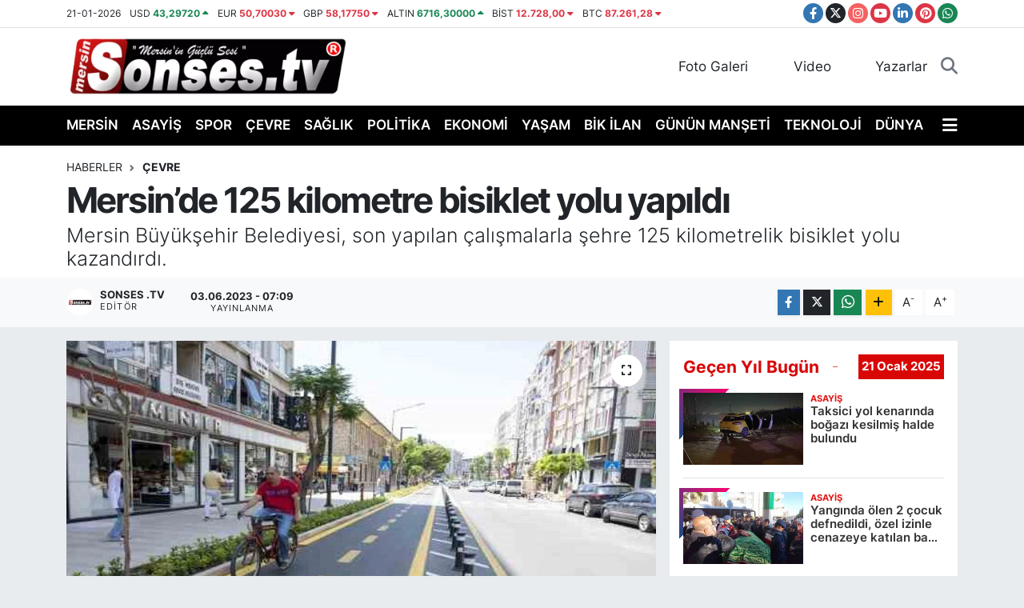

--- FILE ---
content_type: text/html; charset=UTF-8
request_url: https://www.sonses.tv/mersinde-125-kilometre-bisiklet-yolu-yapildi
body_size: 20976
content:
<!DOCTYPE html>
<html lang="tr" data-theme="flow">
<head>
<link rel="dns-prefetch" href="//www.sonses.tv">
<link rel="dns-prefetch" href="//play.google.com">
<link rel="dns-prefetch" href="//sonsestv.teimg.com">
<link rel="dns-prefetch" href="//static.tebilisim.com">
<link rel="dns-prefetch" href="//www.googletagmanager.com">
<link rel="dns-prefetch" href="//www.facebook.com">
<link rel="dns-prefetch" href="//www.twitter.com">
<link rel="dns-prefetch" href="//www.instagram.com">
<link rel="dns-prefetch" href="//www.youtube.com">
<link rel="dns-prefetch" href="//www.linkedin.com">
<link rel="dns-prefetch" href="//www.pinterest.com">
<link rel="dns-prefetch" href="//api.whatsapp.com">
<link rel="dns-prefetch" href="//www.w3.org">
<link rel="dns-prefetch" href="//x.com">
<link rel="dns-prefetch" href="//pinterest.com">
<link rel="dns-prefetch" href="//t.me">
<link rel="dns-prefetch" href="//facebook.com">
<link rel="dns-prefetch" href="//tebilisim.com">
<link rel="dns-prefetch" href="//twitter.com">
<link rel="dns-prefetch" href="//www.google.com">

    <meta charset="utf-8">
<title>Mersin’de 125 kilometre bisiklet yolu yapıldı
 - Sonses.tv – Mersin Son Dakika Haberleri ve Sıcak Gelişmeler</title>
<meta name="description" content="Mersin Büyükşehir Belediyesi, son yapılan çalışmalarla şehre 125 kilometrelik bisiklet yolu kazandırdı.">
<link rel="canonical" href="https://www.sonses.tv/mersinde-125-kilometre-bisiklet-yolu-yapildi">
<meta name="viewport" content="width=device-width,initial-scale=1">
<meta name="X-UA-Compatible" content="IE=edge">
<meta name="robots" content="max-image-preview:large">
<meta name="theme-color" content="#000000">
<meta name="google-play-app" content="https://play.google.com/store/apps/details?id=com.sonsesapp.tv">
<meta name="title" content="Mersin’de 125 kilometre bisiklet yolu yapıldı">
<meta name="articleSection" content="news">
<meta name="datePublished" content="2023-06-03T07:09:00+03:00">
<meta name="dateModified" content="2024-09-04T10:15:22+03:00">
<meta name="articleAuthor" content="Sonses .tv">
<meta name="author" content="Sonses .tv">
<link rel="amphtml" href="https://www.sonses.tv/mersinde-125-kilometre-bisiklet-yolu-yapildi/amp">
<meta property="og:site_name" content="Sonses TV | Mersin&#039;den SonDakika Haberleri | Mersin Gündemi">
<meta property="og:title" content="Mersin’de 125 kilometre bisiklet yolu yapıldı">
<meta property="og:description" content="Mersin Büyükşehir Belediyesi, son yapılan çalışmalarla şehre 125 kilometrelik bisiklet yolu kazandırdı.">
<meta property="og:url" content="https://www.sonses.tv/mersinde-125-kilometre-bisiklet-yolu-yapildi">
<meta property="og:image" content="https://sonsestv.teimg.com/sonses-tv/wp/uploads/news/default/20230603-mersinde-125-kilometre-bisiklet-yolu-yapildi-769758-2360de391622ba053f31.jpg">
<meta property="og:type" content="article">
<meta property="og:article:published_time" content="2023-06-03T07:09:00+03:00">
<meta property="og:article:modified_time" content="2024-09-04T10:15:22+03:00">
<meta name="twitter:card" content="summary_large_image">
<meta name="twitter:site" content="@sonsestv">
<meta name="twitter:title" content="Mersin’de 125 kilometre bisiklet yolu yapıldı">
<meta name="twitter:description" content="Mersin Büyükşehir Belediyesi, son yapılan çalışmalarla şehre 125 kilometrelik bisiklet yolu kazandırdı.">
<meta name="twitter:image" content="https://sonsestv.teimg.com/sonses-tv/wp/uploads/news/default/20230603-mersinde-125-kilometre-bisiklet-yolu-yapildi-769758-2360de391622ba053f31.jpg">
<meta name="twitter:url" content="https://www.sonses.tv/mersinde-125-kilometre-bisiklet-yolu-yapildi">
<link rel="shortcut icon" type="image/x-icon" href="https://sonsestv.teimg.com/sonses-tv/uploads/2023/10/sonses-ico.png">
<link rel="manifest" href="https://www.sonses.tv/manifest.json?v=6.6.4" />
<link rel="preload" href="https://static.tebilisim.com/flow/assets/css/font-awesome/fa-solid-900.woff2" as="font" type="font/woff2" crossorigin />
<link rel="preload" href="https://static.tebilisim.com/flow/assets/css/font-awesome/fa-brands-400.woff2" as="font" type="font/woff2" crossorigin />
<link rel="preload" href="https://static.tebilisim.com/flow/assets/css/weather-icons/font/weathericons-regular-webfont.woff2" as="font" type="font/woff2" crossorigin />
<link rel="preload" href="https://static.tebilisim.com/flow/vendor/te/fonts/inter/inter.woff2" as="font" type="font/woff2" crossorigin />


<link rel="preload" as="style" href="https://static.tebilisim.com/flow/vendor/te/fonts/inter.css?v=6.6.4">
<link rel="stylesheet" href="https://static.tebilisim.com/flow/vendor/te/fonts/inter.css?v=6.6.4">

<style>:root {
        --te-link-color: #333;
        --te-link-hover-color: #000;
        --te-font: "Inter";
        --te-secondary-font: "Inter";
        --te-h1-font-size: 44px;
        --te-color: #000000;
        --te-hover-color: #d90606;
        --mm-ocd-width: 85%!important; /*  Mobil Menü Genişliği */
        --swiper-theme-color: var(--te-color)!important;
        --header-13-color: #ffc107;
    }</style><link rel="preload" as="style" href="https://static.tebilisim.com/flow/assets/vendor/bootstrap/css/bootstrap.min.css?v=6.6.4">
<link rel="stylesheet" href="https://static.tebilisim.com/flow/assets/vendor/bootstrap/css/bootstrap.min.css?v=6.6.4">
<link rel="preload" as="style" href="https://static.tebilisim.com/flow/assets/css/app6.6.4.min.css">
<link rel="stylesheet" href="https://static.tebilisim.com/flow/assets/css/app6.6.4.min.css">



<script type="application/ld+json">{"@context":"https:\/\/schema.org","@type":"WebSite","url":"https:\/\/www.sonses.tv","potentialAction":{"@type":"SearchAction","target":"https:\/\/www.sonses.tv\/arama?q={query}","query-input":"required name=query"}}</script>

<script type="application/ld+json">{"@context":"https:\/\/schema.org","@type":"NewsMediaOrganization","url":"https:\/\/www.sonses.tv","name":"Sonses.tv","logo":"https:\/\/sonsestv.teimg.com\/sonses-tv\/uploads\/2023\/12\/tescil.png","sameAs":["https:\/\/www.facebook.com\/mersinhaberler","https:\/\/www.twitter.com\/sonsestv","https:\/\/www.linkedin.com\/company\/mersin-sonses\/","https:\/\/www.youtube.com\/Sonsestv","https:\/\/www.instagram.com\/sonses.tv"]}</script>

<script type="application/ld+json">{"@context":"https:\/\/schema.org","@graph":[{"@type":"SiteNavigationElement","name":"Ana Sayfa","url":"https:\/\/www.sonses.tv","@id":"https:\/\/www.sonses.tv"},{"@type":"SiteNavigationElement","name":"EKONOM\u0130","url":"https:\/\/www.sonses.tv\/ekonomi","@id":"https:\/\/www.sonses.tv\/ekonomi"},{"@type":"SiteNavigationElement","name":"SPOR","url":"https:\/\/www.sonses.tv\/spor","@id":"https:\/\/www.sonses.tv\/spor"},{"@type":"SiteNavigationElement","name":"MAGAZ\u0130N","url":"https:\/\/www.sonses.tv\/magazin","@id":"https:\/\/www.sonses.tv\/magazin"},{"@type":"SiteNavigationElement","name":"E\u011e\u0130T\u0130M","url":"https:\/\/www.sonses.tv\/egitim","@id":"https:\/\/www.sonses.tv\/egitim"},{"@type":"SiteNavigationElement","name":"D\u00dcNYA","url":"https:\/\/www.sonses.tv\/dunya","@id":"https:\/\/www.sonses.tv\/dunya"},{"@type":"SiteNavigationElement","name":"SA\u011eLIK","url":"https:\/\/www.sonses.tv\/saglik","@id":"https:\/\/www.sonses.tv\/saglik"},{"@type":"SiteNavigationElement","name":"YA\u015eAM","url":"https:\/\/www.sonses.tv\/yasam","@id":"https:\/\/www.sonses.tv\/yasam"},{"@type":"SiteNavigationElement","name":"K\u00dcLT\u00dcR - SANAT","url":"https:\/\/www.sonses.tv\/kultur-sanat","@id":"https:\/\/www.sonses.tv\/kultur-sanat"},{"@type":"SiteNavigationElement","name":"YEREL HABER","url":"https:\/\/www.sonses.tv\/yerel-haber","@id":"https:\/\/www.sonses.tv\/yerel-haber"},{"@type":"SiteNavigationElement","name":"R\u00d6PORTAJ","url":"https:\/\/www.sonses.tv\/roportaj","@id":"https:\/\/www.sonses.tv\/roportaj"},{"@type":"SiteNavigationElement","name":"ASAY\u0130\u015e","url":"https:\/\/www.sonses.tv\/asayis","@id":"https:\/\/www.sonses.tv\/asayis"},{"@type":"SiteNavigationElement","name":"G\u00dcN\u00dcN MAN\u015eET\u0130","url":"https:\/\/www.sonses.tv\/askida-haber","@id":"https:\/\/www.sonses.tv\/askida-haber"},{"@type":"SiteNavigationElement","name":"\u00c7EVRE","url":"https:\/\/www.sonses.tv\/cevre","@id":"https:\/\/www.sonses.tv\/cevre"},{"@type":"SiteNavigationElement","name":"B\u0130K \u0130LAN","url":"https:\/\/www.sonses.tv\/bik-ilan","@id":"https:\/\/www.sonses.tv\/bik-ilan"},{"@type":"SiteNavigationElement","name":"SOSYAL MEDYA","url":"https:\/\/www.sonses.tv\/sosyal-medya","@id":"https:\/\/www.sonses.tv\/sosyal-medya"},{"@type":"SiteNavigationElement","name":"MERS\u0130N","url":"https:\/\/www.sonses.tv\/mersin","@id":"https:\/\/www.sonses.tv\/mersin"},{"@type":"SiteNavigationElement","name":"GENEL","url":"https:\/\/www.sonses.tv\/genel","@id":"https:\/\/www.sonses.tv\/genel"},{"@type":"SiteNavigationElement","name":"Haberde insan","url":"https:\/\/www.sonses.tv\/haberde-insan","@id":"https:\/\/www.sonses.tv\/haberde-insan"},{"@type":"SiteNavigationElement","name":"POL\u0130T\u0130KA","url":"https:\/\/www.sonses.tv\/politika","@id":"https:\/\/www.sonses.tv\/politika"},{"@type":"SiteNavigationElement","name":"Resmi Reklam","url":"https:\/\/www.sonses.tv\/resmi-reklam","@id":"https:\/\/www.sonses.tv\/resmi-reklam"},{"@type":"SiteNavigationElement","name":"G\u00dcNDEM","url":"https:\/\/www.sonses.tv\/gundem","@id":"https:\/\/www.sonses.tv\/gundem"},{"@type":"SiteNavigationElement","name":"Siyaset","url":"https:\/\/www.sonses.tv\/siyaset","@id":"https:\/\/www.sonses.tv\/siyaset"},{"@type":"SiteNavigationElement","name":"Bilecik","url":"https:\/\/www.sonses.tv\/bilecik","@id":"https:\/\/www.sonses.tv\/bilecik"},{"@type":"SiteNavigationElement","name":"Konya","url":"https:\/\/www.sonses.tv\/konya","@id":"https:\/\/www.sonses.tv\/konya"},{"@type":"SiteNavigationElement","name":"Manisa","url":"https:\/\/www.sonses.tv\/manisa","@id":"https:\/\/www.sonses.tv\/manisa"},{"@type":"SiteNavigationElement","name":"K\u00fctahya","url":"https:\/\/www.sonses.tv\/kutahya","@id":"https:\/\/www.sonses.tv\/kutahya"},{"@type":"SiteNavigationElement","name":"Tunceli","url":"https:\/\/www.sonses.tv\/tunceli","@id":"https:\/\/www.sonses.tv\/tunceli"},{"@type":"SiteNavigationElement","name":"Denizli","url":"https:\/\/www.sonses.tv\/denizli","@id":"https:\/\/www.sonses.tv\/denizli"},{"@type":"SiteNavigationElement","name":"Kocaeli","url":"https:\/\/www.sonses.tv\/kocaeli","@id":"https:\/\/www.sonses.tv\/kocaeli"},{"@type":"SiteNavigationElement","name":"Ayd\u0131n","url":"https:\/\/www.sonses.tv\/aydin","@id":"https:\/\/www.sonses.tv\/aydin"},{"@type":"SiteNavigationElement","name":"Trabzon","url":"https:\/\/www.sonses.tv\/trabzon","@id":"https:\/\/www.sonses.tv\/trabzon"},{"@type":"SiteNavigationElement","name":"Gaziantep","url":"https:\/\/www.sonses.tv\/gaziantep","@id":"https:\/\/www.sonses.tv\/gaziantep"},{"@type":"SiteNavigationElement","name":"Rize","url":"https:\/\/www.sonses.tv\/rize","@id":"https:\/\/www.sonses.tv\/rize"},{"@type":"SiteNavigationElement","name":"Bal\u0131kesir","url":"https:\/\/www.sonses.tv\/balikesir","@id":"https:\/\/www.sonses.tv\/balikesir"},{"@type":"SiteNavigationElement","name":"Bayburt","url":"https:\/\/www.sonses.tv\/bayburt","@id":"https:\/\/www.sonses.tv\/bayburt"},{"@type":"SiteNavigationElement","name":"Eski\u015fehir","url":"https:\/\/www.sonses.tv\/eskisehir","@id":"https:\/\/www.sonses.tv\/eskisehir"},{"@type":"SiteNavigationElement","name":"Yozgat","url":"https:\/\/www.sonses.tv\/yozgat","@id":"https:\/\/www.sonses.tv\/yozgat"},{"@type":"SiteNavigationElement","name":"\u00c7orum","url":"https:\/\/www.sonses.tv\/corum","@id":"https:\/\/www.sonses.tv\/corum"},{"@type":"SiteNavigationElement","name":"Ordu","url":"https:\/\/www.sonses.tv\/ordu","@id":"https:\/\/www.sonses.tv\/ordu"},{"@type":"SiteNavigationElement","name":"Izmir","url":"https:\/\/www.sonses.tv\/izmir","@id":"https:\/\/www.sonses.tv\/izmir"},{"@type":"SiteNavigationElement","name":"Hakkari","url":"https:\/\/www.sonses.tv\/hakkari","@id":"https:\/\/www.sonses.tv\/hakkari"},{"@type":"SiteNavigationElement","name":"Malatya","url":"https:\/\/www.sonses.tv\/malatya","@id":"https:\/\/www.sonses.tv\/malatya"},{"@type":"SiteNavigationElement","name":"Kayseri","url":"https:\/\/www.sonses.tv\/kayseri","@id":"https:\/\/www.sonses.tv\/kayseri"},{"@type":"SiteNavigationElement","name":"Erzurum","url":"https:\/\/www.sonses.tv\/erzurum","@id":"https:\/\/www.sonses.tv\/erzurum"},{"@type":"SiteNavigationElement","name":"Mu\u011fla","url":"https:\/\/www.sonses.tv\/mugla","@id":"https:\/\/www.sonses.tv\/mugla"},{"@type":"SiteNavigationElement","name":"Erzincan","url":"https:\/\/www.sonses.tv\/erzincan","@id":"https:\/\/www.sonses.tv\/erzincan"},{"@type":"SiteNavigationElement","name":"Kastamonu","url":"https:\/\/www.sonses.tv\/kastamonu","@id":"https:\/\/www.sonses.tv\/kastamonu"},{"@type":"SiteNavigationElement","name":"Afyonkarahisar","url":"https:\/\/www.sonses.tv\/afyonkarahisar","@id":"https:\/\/www.sonses.tv\/afyonkarahisar"},{"@type":"SiteNavigationElement","name":"A\u011fr\u0131","url":"https:\/\/www.sonses.tv\/agri","@id":"https:\/\/www.sonses.tv\/agri"},{"@type":"SiteNavigationElement","name":"Bing\u00f6l","url":"https:\/\/www.sonses.tv\/bingol","@id":"https:\/\/www.sonses.tv\/bingol"},{"@type":"SiteNavigationElement","name":"Bursa","url":"https:\/\/www.sonses.tv\/bursa","@id":"https:\/\/www.sonses.tv\/bursa"},{"@type":"SiteNavigationElement","name":"Elaz\u0131\u011f","url":"https:\/\/www.sonses.tv\/elazig","@id":"https:\/\/www.sonses.tv\/elazig"},{"@type":"SiteNavigationElement","name":"Sakarya","url":"https:\/\/www.sonses.tv\/sakarya","@id":"https:\/\/www.sonses.tv\/sakarya"},{"@type":"SiteNavigationElement","name":"Zonguldak","url":"https:\/\/www.sonses.tv\/zonguldak","@id":"https:\/\/www.sonses.tv\/zonguldak"},{"@type":"SiteNavigationElement","name":"Mardin","url":"https:\/\/www.sonses.tv\/mardin","@id":"https:\/\/www.sonses.tv\/mardin"},{"@type":"SiteNavigationElement","name":"Tekirda\u011f","url":"https:\/\/www.sonses.tv\/tekirdag","@id":"https:\/\/www.sonses.tv\/tekirdag"},{"@type":"SiteNavigationElement","name":"Karab\u00fck","url":"https:\/\/www.sonses.tv\/karabuk","@id":"https:\/\/www.sonses.tv\/karabuk"},{"@type":"SiteNavigationElement","name":"\u00c7ank\u0131r\u0131","url":"https:\/\/www.sonses.tv\/cankiri","@id":"https:\/\/www.sonses.tv\/cankiri"},{"@type":"SiteNavigationElement","name":"Edirne","url":"https:\/\/www.sonses.tv\/edirne","@id":"https:\/\/www.sonses.tv\/edirne"},{"@type":"SiteNavigationElement","name":"Ad\u0131yaman","url":"https:\/\/www.sonses.tv\/adiyaman","@id":"https:\/\/www.sonses.tv\/adiyaman"},{"@type":"SiteNavigationElement","name":"D\u00fczce","url":"https:\/\/www.sonses.tv\/duzce","@id":"https:\/\/www.sonses.tv\/duzce"},{"@type":"SiteNavigationElement","name":"K\u0131rklareli","url":"https:\/\/www.sonses.tv\/kirklareli","@id":"https:\/\/www.sonses.tv\/kirklareli"},{"@type":"SiteNavigationElement","name":"Siirt","url":"https:\/\/www.sonses.tv\/siirt","@id":"https:\/\/www.sonses.tv\/siirt"},{"@type":"SiteNavigationElement","name":"\u015eanl\u0131urfa","url":"https:\/\/www.sonses.tv\/sanliurfa","@id":"https:\/\/www.sonses.tv\/sanliurfa"},{"@type":"SiteNavigationElement","name":"Yalova","url":"https:\/\/www.sonses.tv\/yalova","@id":"https:\/\/www.sonses.tv\/yalova"},{"@type":"SiteNavigationElement","name":"Sinop","url":"https:\/\/www.sonses.tv\/sinop","@id":"https:\/\/www.sonses.tv\/sinop"},{"@type":"SiteNavigationElement","name":"Bitlis","url":"https:\/\/www.sonses.tv\/bitlis","@id":"https:\/\/www.sonses.tv\/bitlis"},{"@type":"SiteNavigationElement","name":"Samsun","url":"https:\/\/www.sonses.tv\/samsun","@id":"https:\/\/www.sonses.tv\/samsun"},{"@type":"SiteNavigationElement","name":"Kilis","url":"https:\/\/www.sonses.tv\/kilis","@id":"https:\/\/www.sonses.tv\/kilis"},{"@type":"SiteNavigationElement","name":"Ni\u011fde","url":"https:\/\/www.sonses.tv\/nigde","@id":"https:\/\/www.sonses.tv\/nigde"},{"@type":"SiteNavigationElement","name":"\u00c7anakkale","url":"https:\/\/www.sonses.tv\/canakkale","@id":"https:\/\/www.sonses.tv\/canakkale"},{"@type":"SiteNavigationElement","name":"Tokat","url":"https:\/\/www.sonses.tv\/tokat","@id":"https:\/\/www.sonses.tv\/tokat"},{"@type":"SiteNavigationElement","name":"Amasya","url":"https:\/\/www.sonses.tv\/amasya","@id":"https:\/\/www.sonses.tv\/amasya"},{"@type":"SiteNavigationElement","name":"U\u015fak","url":"https:\/\/www.sonses.tv\/usak","@id":"https:\/\/www.sonses.tv\/usak"},{"@type":"SiteNavigationElement","name":"K\u0131r\u015fehir","url":"https:\/\/www.sonses.tv\/kirsehir","@id":"https:\/\/www.sonses.tv\/kirsehir"},{"@type":"SiteNavigationElement","name":"Ankara","url":"https:\/\/www.sonses.tv\/ankara","@id":"https:\/\/www.sonses.tv\/ankara"},{"@type":"SiteNavigationElement","name":"Sivas","url":"https:\/\/www.sonses.tv\/sivas","@id":"https:\/\/www.sonses.tv\/sivas"},{"@type":"SiteNavigationElement","name":"Van","url":"https:\/\/www.sonses.tv\/van","@id":"https:\/\/www.sonses.tv\/van"},{"@type":"SiteNavigationElement","name":"Diyarbak\u0131r","url":"https:\/\/www.sonses.tv\/diyarbakir","@id":"https:\/\/www.sonses.tv\/diyarbakir"},{"@type":"SiteNavigationElement","name":"K\u0131r\u0131kkale","url":"https:\/\/www.sonses.tv\/kirikkale","@id":"https:\/\/www.sonses.tv\/kirikkale"},{"@type":"SiteNavigationElement","name":"Mu\u015f","url":"https:\/\/www.sonses.tv\/mus","@id":"https:\/\/www.sonses.tv\/mus"},{"@type":"SiteNavigationElement","name":"Batman","url":"https:\/\/www.sonses.tv\/batman","@id":"https:\/\/www.sonses.tv\/batman"},{"@type":"SiteNavigationElement","name":"Istanbul","url":"https:\/\/www.sonses.tv\/istanbul","@id":"https:\/\/www.sonses.tv\/istanbul"},{"@type":"SiteNavigationElement","name":"Kars","url":"https:\/\/www.sonses.tv\/kars","@id":"https:\/\/www.sonses.tv\/kars"},{"@type":"SiteNavigationElement","name":"G\u00fcm\u00fc\u015fhane","url":"https:\/\/www.sonses.tv\/gumushane","@id":"https:\/\/www.sonses.tv\/gumushane"},{"@type":"SiteNavigationElement","name":"I\u011fd\u0131r","url":"https:\/\/www.sonses.tv\/igdir","@id":"https:\/\/www.sonses.tv\/igdir"},{"@type":"SiteNavigationElement","name":"Bart\u0131n","url":"https:\/\/www.sonses.tv\/bartin","@id":"https:\/\/www.sonses.tv\/bartin"},{"@type":"SiteNavigationElement","name":"Bolu","url":"https:\/\/www.sonses.tv\/bolu","@id":"https:\/\/www.sonses.tv\/bolu"},{"@type":"SiteNavigationElement","name":"Ardahan","url":"https:\/\/www.sonses.tv\/ardahan","@id":"https:\/\/www.sonses.tv\/ardahan"},{"@type":"SiteNavigationElement","name":"Giresun","url":"https:\/\/www.sonses.tv\/giresun","@id":"https:\/\/www.sonses.tv\/giresun"},{"@type":"SiteNavigationElement","name":"Nev\u015fehir","url":"https:\/\/www.sonses.tv\/nevsehir","@id":"https:\/\/www.sonses.tv\/nevsehir"},{"@type":"SiteNavigationElement","name":"\u015e\u0131rnak","url":"https:\/\/www.sonses.tv\/sirnak","@id":"https:\/\/www.sonses.tv\/sirnak"},{"@type":"SiteNavigationElement","name":"Artvin","url":"https:\/\/www.sonses.tv\/artvin","@id":"https:\/\/www.sonses.tv\/artvin"},{"@type":"SiteNavigationElement","name":"Aksaray","url":"https:\/\/www.sonses.tv\/aksaray","@id":"https:\/\/www.sonses.tv\/aksaray"},{"@type":"SiteNavigationElement","name":"Karaman","url":"https:\/\/www.sonses.tv\/karaman","@id":"https:\/\/www.sonses.tv\/karaman"},{"@type":"SiteNavigationElement","name":"Bi\u015fkek","url":"https:\/\/www.sonses.tv\/biskek","@id":"https:\/\/www.sonses.tv\/biskek"},{"@type":"SiteNavigationElement","name":"Kud\u00fcs","url":"https:\/\/www.sonses.tv\/kudus","@id":"https:\/\/www.sonses.tv\/kudus"},{"@type":"SiteNavigationElement","name":"\u015eam","url":"https:\/\/www.sonses.tv\/sam","@id":"https:\/\/www.sonses.tv\/sam"},{"@type":"SiteNavigationElement","name":"Saraybosna","url":"https:\/\/www.sonses.tv\/saraybosna","@id":"https:\/\/www.sonses.tv\/saraybosna"},{"@type":"SiteNavigationElement","name":"Budape\u015fte","url":"https:\/\/www.sonses.tv\/budapeste","@id":"https:\/\/www.sonses.tv\/budapeste"},{"@type":"SiteNavigationElement","name":"Ta\u015fkent","url":"https:\/\/www.sonses.tv\/taskent","@id":"https:\/\/www.sonses.tv\/taskent"},{"@type":"SiteNavigationElement","name":"\u00dcsk\u00fcp","url":"https:\/\/www.sonses.tv\/uskup","@id":"https:\/\/www.sonses.tv\/uskup"},{"@type":"SiteNavigationElement","name":"Ba\u011fdat","url":"https:\/\/www.sonses.tv\/bagdat","@id":"https:\/\/www.sonses.tv\/bagdat"},{"@type":"SiteNavigationElement","name":"Mekke","url":"https:\/\/www.sonses.tv\/mekke","@id":"https:\/\/www.sonses.tv\/mekke"},{"@type":"SiteNavigationElement","name":"Beyrut","url":"https:\/\/www.sonses.tv\/beyrut","@id":"https:\/\/www.sonses.tv\/beyrut"},{"@type":"SiteNavigationElement","name":"K\u0131r\u0131m","url":"https:\/\/www.sonses.tv\/kirim","@id":"https:\/\/www.sonses.tv\/kirim"},{"@type":"SiteNavigationElement","name":"Medine","url":"https:\/\/www.sonses.tv\/medine","@id":"https:\/\/www.sonses.tv\/medine"},{"@type":"SiteNavigationElement","name":"Sak\u0131z","url":"https:\/\/www.sonses.tv\/sakiz","@id":"https:\/\/www.sonses.tv\/sakiz"},{"@type":"SiteNavigationElement","name":"S\u00fcleymaniye","url":"https:\/\/www.sonses.tv\/suleymaniye","@id":"https:\/\/www.sonses.tv\/suleymaniye"},{"@type":"SiteNavigationElement","name":"Brdo","url":"https:\/\/www.sonses.tv\/brdo","@id":"https:\/\/www.sonses.tv\/brdo"},{"@type":"SiteNavigationElement","name":"Tunus","url":"https:\/\/www.sonses.tv\/tunus","@id":"https:\/\/www.sonses.tv\/tunus"},{"@type":"SiteNavigationElement","name":"Edit\u00f6r\u00fcn Se\u00e7ti\u011fi","url":"https:\/\/www.sonses.tv\/editorun-sectigi","@id":"https:\/\/www.sonses.tv\/editorun-sectigi"},{"@type":"SiteNavigationElement","name":"Tan\u0131t\u0131m","url":"https:\/\/www.sonses.tv\/tanitim","@id":"https:\/\/www.sonses.tv\/tanitim"},{"@type":"SiteNavigationElement","name":"Yay\u0131ndan kald\u0131r\u0131ld\u0131","url":"https:\/\/www.sonses.tv\/yayindan-kaldirildi","@id":"https:\/\/www.sonses.tv\/yayindan-kaldirildi"},{"@type":"SiteNavigationElement","name":"\u0130leti\u015fim - Bize Ula\u015f\u0131n Contact us","url":"https:\/\/www.sonses.tv\/iletisim","@id":"https:\/\/www.sonses.tv\/iletisim"},{"@type":"SiteNavigationElement","name":"Gizlilik S\u00f6zle\u015fmesi - Confidentiality Agreement","url":"https:\/\/www.sonses.tv\/gizlilik-sozlesmesi","@id":"https:\/\/www.sonses.tv\/gizlilik-sozlesmesi"},{"@type":"SiteNavigationElement","name":"K\u00fcnye Bilgisi - \u0130mprint Information","url":"https:\/\/www.sonses.tv\/kunye","@id":"https:\/\/www.sonses.tv\/kunye"},{"@type":"SiteNavigationElement","name":"Yazarlar","url":"https:\/\/www.sonses.tv\/yazarlar","@id":"https:\/\/www.sonses.tv\/yazarlar"},{"@type":"SiteNavigationElement","name":"Foto Galeri","url":"https:\/\/www.sonses.tv\/foto-galeri","@id":"https:\/\/www.sonses.tv\/foto-galeri"},{"@type":"SiteNavigationElement","name":"Video Galeri","url":"https:\/\/www.sonses.tv\/video","@id":"https:\/\/www.sonses.tv\/video"},{"@type":"SiteNavigationElement","name":"Biyografiler","url":"https:\/\/www.sonses.tv\/biyografi","@id":"https:\/\/www.sonses.tv\/biyografi"},{"@type":"SiteNavigationElement","name":"Firma Rehberi","url":"https:\/\/www.sonses.tv\/rehber","@id":"https:\/\/www.sonses.tv\/rehber"},{"@type":"SiteNavigationElement","name":"Seri \u0130lanlar","url":"https:\/\/www.sonses.tv\/ilan","@id":"https:\/\/www.sonses.tv\/ilan"},{"@type":"SiteNavigationElement","name":"Anketler","url":"https:\/\/www.sonses.tv\/anketler","@id":"https:\/\/www.sonses.tv\/anketler"},{"@type":"SiteNavigationElement","name":"Toroslar Bug\u00fcn, Yar\u0131n ve 1 Haftal\u0131k Hava Durumu Tahmini","url":"https:\/\/www.sonses.tv\/toroslar-hava-durumu","@id":"https:\/\/www.sonses.tv\/toroslar-hava-durumu"},{"@type":"SiteNavigationElement","name":"Toroslar Namaz Vakitleri","url":"https:\/\/www.sonses.tv\/toroslar-namaz-vakitleri","@id":"https:\/\/www.sonses.tv\/toroslar-namaz-vakitleri"},{"@type":"SiteNavigationElement","name":"Puan Durumu ve Fikst\u00fcr","url":"https:\/\/www.sonses.tv\/futbol\/super-lig-puan-durumu-ve-fikstur","@id":"https:\/\/www.sonses.tv\/futbol\/super-lig-puan-durumu-ve-fikstur"}]}</script>

<script type="application/ld+json">{"@context":"https:\/\/schema.org","@type":"BreadcrumbList","itemListElement":[{"@type":"ListItem","position":1,"item":{"@type":"Thing","@id":"https:\/\/www.sonses.tv","name":"Haberler"}}]}</script>
<script type="application/ld+json">{"@context":"https:\/\/schema.org","@type":"NewsArticle","headline":"Mersin\u2019de 125 kilometre bisiklet yolu yap\u0131ld\u0131\r\n","articleSection":"\u00c7EVRE","dateCreated":"2023-06-03T07:09:00+03:00","datePublished":"2023-06-03T07:09:00+03:00","dateModified":"2024-09-04T10:15:22+03:00","wordCount":522,"genre":"news","mainEntityOfPage":{"@type":"WebPage","@id":"https:\/\/www.sonses.tv\/mersinde-125-kilometre-bisiklet-yolu-yapildi"},"articleBody":"<p>Mersin B\u00fcy\u00fck\u015fehir Belediyesi, son yap\u0131lan \u00e7al\u0131\u015fmalarla \u015fehre 125 kilometrelik bisiklet yolu kazand\u0131rd\u0131.<br \/>\r\nMersin B\u00fcy\u00fck\u015fehir Belediyesi artan n\u00fcfusla beraber olu\u015fan ara\u00e7 sahipli\u011fi, kentsel kullan\u0131m alanlar\u0131n\u0131n geni\u015flemesi ve \u00e7e\u015fitlenmesi gibi sorunlar\u0131 azaltmak ve yeni olu\u015fabilecek sorunlar\u0131 engelleyebilmek i\u00e7in sa\u011fl\u0131kl\u0131, g\u00fcvenli, ekonomik, do\u011fa dostu ve eri\u015filebilirlik a\u00e7\u0131s\u0131ndan kullan\u0131\u015fl\u0131 bir ula\u015f\u0131m t\u00fcr\u00fc olan bisiklet ula\u015f\u0131m\u0131n\u0131 desteklemeye devam ediyor. \u00c7ocuklar\u0131n bisiklet kullan\u0131m\u0131n\u0131 te\u015fvik edebilmek amac\u0131yla, T\u00fcrkiye\u2019de ilk defa yap\u0131lan \u2018Evden Okula, G\u00fcvenle Pedalla Projesi\u2019 \u00e7er\u00e7evesinde, Mezitli il\u00e7esi 75. Y\u0131l Ortaokulu pilot okul olarak se\u00e7ildi ve okul g\u00fczergah\u0131ndaki sokaklara bisiklet yolu yap\u0131ld\u0131. \u00d6\u011frencilerin okullar\u0131na g\u00fcvenli bir \u015fekilde bisikletli ula\u015f\u0131m sa\u011flamas\u0131 amac\u0131yla haz\u0131rlanan bu proje \u00e7er\u00e7evesinde UKOME karar\u0131 al\u0131narak, yol h\u0131z\u0131 saatte 30 kilometreye d\u00fc\u015f\u00fcr\u00fcld\u00fc.<br \/>\r\nBelediyeinin filosundaki 118 yeni otob\u00fcs\u00fcn tamam\u0131nda bisiklet aparat\u0131 bulundu\u011fu belirtildi. \u00d6zellikle bisikletli gezginlerin k\u0131rsal kesimlere ula\u015fabilece\u011fi \u015fekilde bisiklet aparatl\u0131 otob\u00fcslerin hat planlamas\u0131n\u0131 yapmaya dikkat etti\u011fi belirtilen belediyenin merkez 4 il\u00e7e ve Tarsus\u2019ta da toplam 38 istasyonda 414 bisiklet kapasiteli bisiklet park istasyonu ve 8 adet bisiklet bak\u0131m\/tamir istasyonu bulundu\u011fu kaydedildi. Kentbis Merkezi\u2019ne ek 6 istasyonda 85 adet bisiklet ile hizmet veriliyor ve Kentbis \u00fcyesi 86 bin 276 ki\u015fi bulundu\u011fu da aktr\u0131ld\u0131.<br \/>\r\nB\u00fcy\u00fck\u015fehir olarak en son tamamlanan 3. \u00c7evre Yolu ve \u0130stiklal Caddesi \u00e7al\u0131\u015fmalar\u0131yla birlikte toplam 125 kilometre uzunlu\u011funda bir bisiklet yoluna sahip olduklar\u0131n\u0131 ifade eden Ula\u015f\u0131m Dairesi Ba\u015fkanl\u0131\u011f\u0131 Ula\u015f\u0131m Planlama \u015eube M\u00fcd\u00fcr\u00fc Murat Altunta\u015f, \u201cMevcut ve yeni a\u00e7\u0131lan imar yollar\u0131m\u0131zda, mevzuata uygun bisiklet yollar\u0131 \u00e7al\u0131\u015fmalar\u0131m\u0131z h\u0131zla devam etmekte olup, kav\u015fak noktalar\u0131n\u0131 da m\u00fcmk\u00fcn oldu\u011fu kadar bisikletli ula\u015f\u0131m\u0131na uygun olarak projelendirerek devam etmekteyiz\u201d dedi.<br \/>\r\nBisiklet Ana Plan\u0131 \u00e7er\u00e7evesinde \u00e7al\u0131\u015fmalar\u0131 s\u00fcrd\u00fcrd\u00fcklerini ve ilk yapt\u0131klar\u0131 \u00e7al\u0131\u015fmalar\u0131n \u00fczerine toplam 277 kilometre bir planlama i\u00e7erisinde olduklar\u0131n\u0131 kaydeden Altunta\u015f, \u201cBu \u00e7al\u0131\u015fmalar\u0131 da k\u0131sa ve orta vade i\u00e7erisinde tamamlamay\u0131 planlamaktay\u0131z. En son yapt\u0131\u011f\u0131m\u0131z Ula\u015f\u0131m Ana Plan\u0131 \u00e7er\u00e7evesinde ald\u0131\u011f\u0131m\u0131z verilerde, 2020 y\u0131l\u0131 \u00f6ncesinde yakla\u015f\u0131k bisiklet yolculu\u011fu 13 bin 200 civar\u0131ndayken, bu rakam 2022 y\u0131l\u0131 i\u00e7erisinde 32 bin 200 seviyesine kadar y\u00fckselmi\u015ftir. Bu da yapt\u0131\u011f\u0131m\u0131z \u00e7al\u0131\u015fmalar\u0131n bir sonucu olarak, vatanda\u015flar\u0131m\u0131zda bisiklet kullan\u0131m\u0131n\u0131n artt\u0131\u011f\u0131n\u0131 g\u00f6steriyor\u201d diye konu\u015ftu.<br \/>\r\nMersin\u2019de bisiklet kullanman\u0131n art\u0131k \u00e7ok keyifli bir hale geldi\u011fini s\u00f6yleyen bisiklet kullan\u0131c\u0131lar\u0131ndan Zeki \u00c7a\u011flar, \u201cSahilde sabah sporuyla ba\u015flay\u0131p, ak\u015fam zaman zaman Ba\u015fkan\u0131m\u0131z Vahap Se\u00e7er\u2019in \u00f6nc\u00fcl\u00fc\u011f\u00fcnde yap\u0131lm\u0131\u015f olan bisiklet yolunda arkada\u015flarla bisiklet s\u00fcr\u00fcyoruz. \u00c7ok da keyif al\u0131yoruz. 14 y\u0131ld\u0131r bisiklet s\u00fcr\u00fcyorum. \u00c7ar\u015f\u0131ya ge\u00e7ece\u011fim zaman, arabam\u0131 kullanmadan bisiklet yolundan rahat bir \u015fekilde gidip gelebiliyorum\u201d ifadelerini kulland\u0131.<\/p>","description":"Mersin B\u00fcy\u00fck\u015fehir Belediyesi, son yap\u0131lan \u00e7al\u0131\u015fmalarla \u015fehre 125 kilometrelik bisiklet yolu kazand\u0131rd\u0131.","inLanguage":"tr-TR","keywords":[],"image":{"@type":"ImageObject","url":"https:\/\/sonsestv.teimg.com\/crop\/1280x720\/sonses-tv\/wp\/uploads\/news\/default\/20230603-mersinde-125-kilometre-bisiklet-yolu-yapildi-769758-2360de391622ba053f31.jpg","width":"1280","height":"720","caption":"Mersin\u2019de 125 kilometre bisiklet yolu yap\u0131ld\u0131\r\n"},"publishingPrinciples":"https:\/\/www.sonses.tv\/gizlilik-sozlesmesi","isFamilyFriendly":"http:\/\/schema.org\/True","isAccessibleForFree":"http:\/\/schema.org\/True","publisher":{"@type":"Organization","name":"Sonses.tv","image":"https:\/\/sonsestv.teimg.com\/sonses-tv\/uploads\/2023\/12\/tescil.png","logo":{"@type":"ImageObject","url":"https:\/\/sonsestv.teimg.com\/sonses-tv\/uploads\/2023\/12\/tescil.png","width":"640","height":"375"}},"author":{"@type":"Person","name":"Sonses .tv","honorificPrefix":"","jobTitle":"","url":null}}</script>





<!-- Google tag (gtag.js) -->
<script async src="https://www.googletagmanager.com/gtag/js?id=G-79000DXDPJ" type="1d2d63042d0765d59b23116d-text/javascript"></script>
<script type="1d2d63042d0765d59b23116d-text/javascript">
  window.dataLayer = window.dataLayer || [];
  function gtag(){dataLayer.push(arguments);}
  gtag('js', new Date());

  gtag('config', 'G-79000DXDPJ');
</script>



<script async data-cfasync="false"
	src="https://www.googletagmanager.com/gtag/js?id=G-79000DXDPJ"></script>
<script data-cfasync="false">
	window.dataLayer = window.dataLayer || [];
	  function gtag(){dataLayer.push(arguments);}
	  gtag('js', new Date());
	  gtag('config', 'G-79000DXDPJ');
</script>




</head>




<body class="d-flex flex-column min-vh-100">

    
    

    <header class="header-7">
    <div class="top-header d-none d-lg-block bg-white border-bottom">
        <div class="container">
            <div class="d-flex justify-content-between align-items-center small py-1">
                                    <!-- PİYASALAR -->
        <ul class="top-currency list-unstyled list-inline mb-0 text-dark">
        <li class="list-inline-item">21-01-2026</li>
        <li class="list-inline-item dolar">
            USD
            <span class="fw-bold text-success value">43,29720</span>
            <span class="text-success"><i class="fa fa-caret-up"></i></span>
        </li>
        <li class="list-inline-item euro">
            EUR
            <span class="fw-bold text-danger value">50,70030</span>
            <span class="text-danger"><i class="fa fa-caret-down"></i></span>
        </li>
        <li class="list-inline-item euro">
            GBP
            <span class="fw-bold text-danger value">58,17750</span>
            <span class="text-danger"><i class="fa fa-caret-down"></i></span>
        </li>
        <li class="list-inline-item altin">
            ALTIN
            <span class="fw-bold text-success value">6716,30000</span>
            <span class="text-success"><i class="fa fa-caret-up"></i></span>
        </li>
        <li class="list-inline-item bist">
            BİST
            <span class="fw-bold text-danger value">12.728,00</span>
            <span class="text-danger"><i class="fa fa-caret-down"></i></span>
        </li>

        <li class="list-inline-item btc">
            BTC
            <span class="fw-bold text-danger value">87.261,28</span>
            <span class="text-danger"><i class="fa fa-caret-down"></i></span>
        </li>
    </ul>

    

                
                <div class="top-social-media">
                                        <a href="https://www.facebook.com/mersinhaberler" target="_blank" class="btn btn-sm btn-primary rounded-pill" rel="nofollow noreferrer noopener"><i class="fab fa-facebook-f text-white"></i></a>
                                                            <a href="https://www.twitter.com/sonsestv" class="btn btn-sm btn-dark rounded-pill" target="_blank" rel="nofollow noreferrer noopener"><i class="fab fa-x-twitter text-white"></i></a>
                                                            <a href="https://www.instagram.com/sonses.tv" class="btn btn-sm btn-magenta rounded-pill" target="_blank" rel="nofollow noreferrer noopener"><i class="fab fa-instagram text-white"></i></a>
                                                            <a href="https://www.youtube.com/Sonsestv" class="btn btn-sm btn-danger rounded-pill" target="_blank" rel="nofollow noreferrer noopener"><i class="fab fa-youtube text-white"></i></a>
                                                            <a href="https://www.linkedin.com/company/mersin-sonses/" target="_blank" class="btn btn-sm btn-primary rounded-pill" rel="nofollow noreferrer noopener"><i class="fab fa-linkedin-in text-white"></i></a>
                                                            <a href="https://www.pinterest.com/Sonsestv/" class="btn btn-sm btn-danger rounded-pill" target="_blank" rel="nofollow noreferrer noopener"><i class="fab fa-pinterest text-white"></i></a>
                                                                                                                        <a href="https://api.whatsapp.com/send?phone=905309200909" class="btn btn-sm  btn-success rounded-pill" target="_blank" rel="nofollow noreferrer noopener"><i class="fab fa-whatsapp text-white"></i></a>
                                    </div>
            </div>
        </div>
    </div>
    <nav class="main-menu navbar navbar-expand-lg bg-white py-1 ps-0 py-2">
        <div class="container">
            <div class="d-lg-none">
                <a href="#menu" title="Ana Menü"><i class="fa fa-bars fa-lg"></i></a>
            </div>
            <div>
                                <a class="navbar-brand me-0" href="/" title="Sonses TV | Mersin&#039;den SonDakika Haberleri | Mersin Gündemi">
                    <img src="https://sonsestv.teimg.com/sonses-tv/uploads/2023/12/tescil.png" alt="Sonses TV | Mersin&#039;den SonDakika Haberleri | Mersin Gündemi" width="350" height="40" class="light-mode img-fluid flow-logo">
<img src="https://sonsestv.teimg.com/sonses-tv/uploads/2023/12/tescil.png" alt="Sonses TV | Mersin&#039;den SonDakika Haberleri | Mersin Gündemi" width="350" height="40" class="dark-mode img-fluid flow-logo d-none">

                </a>
                            </div>

            <ul class="nav d-flex justify-content-end">
                <ul  class="nav">
        <li class="nav-item   d-none d-lg-block">
        <a href="/foto-galeri" class="nav-link nav-link" target="_self" title="Foto Galeri"><i class="fa fa-camera me-1 text-white text-white mr-1"></i>Foto Galeri</a>
        
    </li>
        <li class="nav-item   d-none d-lg-block">
        <a href="/video" class="nav-link nav-link" target="_self" title="Video"><i class="fa fa-video me-1 text-white text-white mr-1"></i>Video</a>
        
    </li>
        <li class="nav-item   d-none d-lg-block">
        <a href="/yazarlar" class="nav-link nav-link" target="_self" title="Yazarlar"><i class="fa fa-pen-nib me-1 text-white text-white mr-1"></i>Yazarlar</a>
        
    </li>
    </ul>

                
                <li class="nav-item">
                    <a href="/arama" class="nav-link p-0 my-2 text-secondary" title="Ara">
                        <i class="fa fa-search fa-lg"></i>
                    </a>
                </li>
            </ul>
        </div>
    </nav>
    <div class="category-menu navbar navbar-expand-lg d-none d-lg-block shadow-sm bg-te-color py-1">
        <div class="container">
            <ul  class="nav fw-semibold">
        <li class="nav-item   ">
        <a href="/mersin" class="nav-link text-white ps-0" target="_self" title="MERSİN">MERSİN</a>
        
    </li>
        <li class="nav-item   ">
        <a href="/asayis" class="nav-link text-white ps-0" target="_self" title="ASAYİŞ">ASAYİŞ</a>
        
    </li>
        <li class="nav-item   ">
        <a href="/spor" class="nav-link text-white ps-0" target="_self" title="SPOR">SPOR</a>
        
    </li>
        <li class="nav-item   ">
        <a href="/cevre" class="nav-link text-white ps-0" target="_self" title="ÇEVRE">ÇEVRE</a>
        
    </li>
        <li class="nav-item   ">
        <a href="/saglik" class="nav-link text-white ps-0" target="_self" title="SAĞLIK">SAĞLIK</a>
        
    </li>
        <li class="nav-item   ">
        <a href="/politika" class="nav-link text-white ps-0" target="_self" title="POLİTİKA">POLİTİKA</a>
        
    </li>
        <li class="nav-item   ">
        <a href="/ekonomi" class="nav-link text-white ps-0" target="_self" title="EKONOMİ">EKONOMİ</a>
        
    </li>
        <li class="nav-item   ">
        <a href="/yasam" class="nav-link text-white ps-0" target="_self" title="YAŞAM">YAŞAM</a>
        
    </li>
        <li class="nav-item   ">
        <a href="/bik-ilan" class="nav-link text-white ps-0" target="_self" title="BİK İLAN">BİK İLAN</a>
        
    </li>
        <li class="nav-item   ">
        <a href="/askida-haber" class="nav-link text-white ps-0" target="_self" title="GÜNÜN MANŞETİ">GÜNÜN MANŞETİ</a>
        
    </li>
        <li class="nav-item   ">
        <a href="/teknoloji" class="nav-link text-white ps-0" target="_self" title="TEKNOLOJİ">TEKNOLOJİ</a>
        
    </li>
        <li class="nav-item   ">
        <a href="/dunya" class="nav-link text-white ps-0" target="_self" title="DÜNYA">DÜNYA</a>
        
    </li>
    </ul>

            <ul class="nav">
                
                <li class="nav-item dropdown position-static">
                    <a class="nav-link p-0 text-white" data-bs-toggle="dropdown" href="#" aria-haspopup="true"
                        aria-expanded="false" title="Ana Menü">
                        <i class="fa fa-bars fa-lg"></i>
                    </a>
                    <div class="mega-menu dropdown-menu dropdown-menu-end text-capitalize shadow-lg border-0 rounded-0">

    <div class="row g-3 small p-3">

                <div class="col">
            <div class="extra-sections bg-light p-3 border">
                <a href="https://www.sonses.tv/mersin-nobetci-eczaneler" title="Mersin Nöbetçi Eczaneler" class="d-block border-bottom pb-2 mb-2" target="_self"><i class="fa-solid fa-capsules me-2"></i>Mersin Nöbetçi Eczaneler</a>
<a href="https://www.sonses.tv/mersin-hava-durumu" title="Mersin Hava Durumu" class="d-block border-bottom pb-2 mb-2" target="_self"><i class="fa-solid fa-cloud-sun me-2"></i>Mersin Hava Durumu</a>
<a href="https://www.sonses.tv/mersin-namaz-vakitleri" title="Mersin Namaz Vakitleri" class="d-block border-bottom pb-2 mb-2" target="_self"><i class="fa-solid fa-mosque me-2"></i>Mersin Namaz Vakitleri</a>
<a href="https://www.sonses.tv/mersin-trafik-durumu" title="Mersin Trafik Yoğunluk Haritası" class="d-block border-bottom pb-2 mb-2" target="_self"><i class="fa-solid fa-car me-2"></i>Mersin Trafik Yoğunluk Haritası</a>
<a href="https://www.sonses.tv/futbol/super-lig-puan-durumu-ve-fikstur" title="Süper Lig Puan Durumu ve Fikstür" class="d-block border-bottom pb-2 mb-2" target="_self"><i class="fa-solid fa-chart-bar me-2"></i>Süper Lig Puan Durumu ve Fikstür</a>
<a href="https://www.sonses.tv/tum-mansetler" title="Tüm Manşetler" class="d-block border-bottom pb-2 mb-2" target="_self"><i class="fa-solid fa-newspaper me-2"></i>Tüm Manşetler</a>
<a href="https://www.sonses.tv/sondakika-haberleri" title="Son Dakika Haberleri" class="d-block border-bottom pb-2 mb-2" target="_self"><i class="fa-solid fa-bell me-2"></i>Son Dakika Haberleri</a>

            </div>
        </div>
        
        <div class="col">
        <a href="/asayis" class="d-block border-bottom  pb-2 mb-2" target="_self" title="ASAYİŞ">ASAYİŞ</a>
            <a href="/bik-ilan" class="d-block border-bottom  pb-2 mb-2" target="_self" title="BİK İLAN">BİK İLAN</a>
            <a href="/dunya" class="d-block border-bottom  pb-2 mb-2" target="_self" title="DÜNYA">DÜNYA</a>
            <a href="/egitim" class="d-block border-bottom  pb-2 mb-2" target="_self" title="EĞİTİM">EĞİTİM</a>
            <a href="/ekonomi" class="d-block border-bottom  pb-2 mb-2" target="_self" title="EKONOMİ">EKONOMİ</a>
            <a href="/genel" class="d-block border-bottom  pb-2 mb-2" target="_self" title="GENEL">GENEL</a>
            <a href="/gundem" class="d-block  pb-2 mb-2" target="_self" title="GÜNDEM">GÜNDEM</a>
        </div><div class="col">
            <a href="/haberde-insan" class="d-block border-bottom  pb-2 mb-2" target="_self" title="Haberde insan">Haberde insan</a>
            <a href="/kultur-sanat" class="d-block border-bottom  pb-2 mb-2" target="_self" title="KÜLTÜR - SANAT">KÜLTÜR - SANAT</a>
            <a href="/magazin" class="d-block border-bottom  pb-2 mb-2" target="_self" title="MAGAZİN">MAGAZİN</a>
            <a href="/politika" class="d-block border-bottom  pb-2 mb-2" target="_self" title="POLİTİKA">POLİTİKA</a>
            <a href="/saglik" class="d-block border-bottom  pb-2 mb-2" target="_self" title="SAĞLIK">SAĞLIK</a>
            <a href="/spor" class="d-block border-bottom  pb-2 mb-2" target="_self" title="SPOR">SPOR</a>
            <a href="/yasam" class="d-block  pb-2 mb-2" target="_self" title="YAŞAM">YAŞAM</a>
        </div><div class="col">
            <a href="/yerel-haber" class="d-block border-bottom  pb-2 mb-2" target="_self" title="YEREL HABER">YEREL HABER</a>
            <a href="/askida-haber" class="d-block border-bottom  pb-2 mb-2" target="_self" title="GÜNÜN MANŞETİ">GÜNÜN MANŞETİ</a>
            <a href="/tanitim" class="d-block border-bottom  pb-2 mb-2" target="_self" title="Tanıtım">Tanıtım</a>
        </div>


    </div>

    <div class="p-3 bg-light">
                <a class="me-3"
            href="https://www.facebook.com/mersinhaberler" target="_blank" rel="nofollow noreferrer noopener"><i class="fab fa-facebook me-2 text-navy"></i> Facebook</a>
                        <a class="me-3"
            href="https://www.twitter.com/sonsestv" target="_blank" rel="nofollow noreferrer noopener"><i class="fab fa-x-twitter "></i> Twitter</a>
                        <a class="me-3"
            href="https://www.instagram.com/sonses.tv" target="_blank" rel="nofollow noreferrer noopener"><i class="fab fa-instagram me-2 text-magenta"></i> Instagram</a>
                        <a class="me-3"
            href="https://www.linkedin.com/company/mersin-sonses/" target="_blank" rel="nofollow noreferrer noopener"><i class="fab fa-linkedin me-2 text-navy"></i> Linkedin</a>
                        <a class="me-3"
            href="https://www.youtube.com/Sonsestv" target="_blank" rel="nofollow noreferrer noopener"><i class="fab fa-youtube me-2 text-danger"></i> Youtube</a>
                                                <a class="" href="https://api.whatsapp.com/send?phone=905309200909" title="Whatsapp" rel="nofollow noreferrer noopener"><i
            class="fab fa-whatsapp me-2 text-navy"></i> WhatsApp İhbar Hattı</a>    </div>

    <div class="mega-menu-footer p-2 bg-te-color">
        <a class="dropdown-item text-white" href="/kunye" title="Künye / İletişim"><i class="fa fa-id-card me-2"></i> Künye / İletişim</a>
        <a class="dropdown-item text-white" href="/iletisim" title="Bize Ulaşın"><i class="fa fa-envelope me-2"></i> Bize Ulaşın</a>
        <a class="dropdown-item text-white" href="/rss-baglantilari" title="RSS Bağlantıları"><i class="fa fa-rss me-2"></i> RSS Bağlantıları</a>
        <a class="dropdown-item text-white" href="/member/login" title="Üyelik Girişi"><i class="fa fa-user me-2"></i> Üyelik Girişi</a>
    </div>


</div>

                </li>
            </ul>


        </div>
    </div>
    <ul  class="mobile-categories d-lg-none list-inline bg-white">
        <li class="list-inline-item">
        <a href="/mersin" class="text-dark" target="_self" title="MERSİN">
                MERSİN
        </a>
    </li>
        <li class="list-inline-item">
        <a href="/asayis" class="text-dark" target="_self" title="ASAYİŞ">
                ASAYİŞ
        </a>
    </li>
        <li class="list-inline-item">
        <a href="/spor" class="text-dark" target="_self" title="SPOR">
                SPOR
        </a>
    </li>
        <li class="list-inline-item">
        <a href="/cevre" class="text-dark" target="_self" title="ÇEVRE">
                ÇEVRE
        </a>
    </li>
        <li class="list-inline-item">
        <a href="/saglik" class="text-dark" target="_self" title="SAĞLIK">
                SAĞLIK
        </a>
    </li>
        <li class="list-inline-item">
        <a href="/politika" class="text-dark" target="_self" title="POLİTİKA">
                POLİTİKA
        </a>
    </li>
        <li class="list-inline-item">
        <a href="/ekonomi" class="text-dark" target="_self" title="EKONOMİ">
                EKONOMİ
        </a>
    </li>
        <li class="list-inline-item">
        <a href="/yasam" class="text-dark" target="_self" title="YAŞAM">
                YAŞAM
        </a>
    </li>
        <li class="list-inline-item">
        <a href="/bik-ilan" class="text-dark" target="_self" title="BİK İLAN">
                BİK İLAN
        </a>
    </li>
        <li class="list-inline-item">
        <a href="/askida-haber" class="text-dark" target="_self" title="GÜNÜN MANŞETİ">
                GÜNÜN MANŞETİ
        </a>
    </li>
        <li class="list-inline-item">
        <a href="/teknoloji" class="text-dark" target="_self" title="TEKNOLOJİ">
                TEKNOLOJİ
        </a>
    </li>
        <li class="list-inline-item">
        <a href="/dunya" class="text-dark" target="_self" title="DÜNYA">
                DÜNYA
        </a>
    </li>
    </ul>


</header>






<main class="single overflow-hidden" style="min-height: 300px">

    
    <div class="infinite" data-show-advert="1">

    

    <div class="infinite-item d-block" data-id="132593" data-category-id="79" data-reference="TE\Archive\Models\Archive" data-json-url="/service/json/featured-infinite.json">

        

        <div class="post-header pt-3 bg-white">

    <div class="container">

        
        <nav class="meta-category d-flex justify-content-lg-start" style="--bs-breadcrumb-divider: url(&#34;data:image/svg+xml,%3Csvg xmlns='http://www.w3.org/2000/svg' width='8' height='8'%3E%3Cpath d='M2.5 0L1 1.5 3.5 4 1 6.5 2.5 8l4-4-4-4z' fill='%236c757d'/%3E%3C/svg%3E&#34;);" aria-label="breadcrumb">
        <ol class="breadcrumb mb-0">
            <li class="breadcrumb-item"><a href="https://www.sonses.tv" class="breadcrumb_link" target="_self">Haberler</a></li>
            <li class="breadcrumb-item active fw-bold" aria-current="page"><a href="/cevre" target="_self" class="breadcrumb_link text-dark" title="ÇEVRE">ÇEVRE</a></li>
        </ol>
</nav>

        <h1 class="h2 fw-bold text-lg-start headline my-2" itemprop="headline">Mersin’de 125 kilometre bisiklet yolu yapıldı
</h1>
        
        <h2 class="lead text-lg-start text-dark my-2 description" itemprop="description">Mersin Büyükşehir Belediyesi, son yapılan çalışmalarla şehre 125 kilometrelik bisiklet yolu kazandırdı.</h2>
        
        <div class="news-tags">
    </div>

    </div>

    <div class="bg-light py-1">
        <div class="container d-flex justify-content-between align-items-center">

            <div class="meta-author">
            <a href="/muhabir/7/sonses-tv" class="d-flex" title="Sonses .tv" target="_self">
            <img class="me-2 rounded-circle" width="34" height="34" src="https://sonsestv.teimg.com/sonses-tv/uploads/2025/07/users/logoo-1.png"
                loading="lazy" alt="Sonses .tv">
            <div class="me-3 flex-column align-items-center justify-content-center">
                <div class="fw-bold text-dark">Sonses .tv</div>
                <div class="info text-dark">Editör</div>
            </div>
        </a>
    
    <div class="box">
    <time class="fw-bold">03.06.2023 - 07:09</time>
    <span class="info">Yayınlanma</span>
</div>

    
    
    

</div>


            <div class="share-area justify-content-end align-items-center d-none d-lg-flex">

    <div class="mobile-share-button-container mb-2 d-block d-md-none">
    <button class="btn btn-primary btn-sm rounded-0 shadow-sm w-100" onclick="if (!window.__cfRLUnblockHandlers) return false; handleMobileShare(event, 'Mersin’de 125 kilometre bisiklet yolu yapıldı
', 'https://www.sonses.tv/mersinde-125-kilometre-bisiklet-yolu-yapildi')" title="Paylaş" data-cf-modified-1d2d63042d0765d59b23116d-="">
        <i class="fas fa-share-alt me-2"></i>Paylaş
    </button>
</div>

<div class="social-buttons-new d-none d-md-flex justify-content-between">
    <a href="https://www.facebook.com/sharer/sharer.php?u=https%3A%2F%2Fwww.sonses.tv%2Fmersinde-125-kilometre-bisiklet-yolu-yapildi" onclick="if (!window.__cfRLUnblockHandlers) return false; initiateDesktopShare(event, 'facebook')" class="btn btn-primary btn-sm rounded-0 shadow-sm me-1" title="Facebook'ta Paylaş" data-platform="facebook" data-share-url="https://www.sonses.tv/mersinde-125-kilometre-bisiklet-yolu-yapildi" data-share-title="Mersin’de 125 kilometre bisiklet yolu yapıldı
" rel="noreferrer nofollow noopener external" data-cf-modified-1d2d63042d0765d59b23116d-="">
        <i class="fab fa-facebook-f"></i>
    </a>

    <a href="https://x.com/intent/tweet?url=https%3A%2F%2Fwww.sonses.tv%2Fmersinde-125-kilometre-bisiklet-yolu-yapildi&text=Mersin%E2%80%99de+125+kilometre+bisiklet+yolu+yap%C4%B1ld%C4%B1%0D%0A" onclick="if (!window.__cfRLUnblockHandlers) return false; initiateDesktopShare(event, 'twitter')" class="btn btn-dark btn-sm rounded-0 shadow-sm me-1" title="X'de Paylaş" data-platform="twitter" data-share-url="https://www.sonses.tv/mersinde-125-kilometre-bisiklet-yolu-yapildi" data-share-title="Mersin’de 125 kilometre bisiklet yolu yapıldı
" rel="noreferrer nofollow noopener external" data-cf-modified-1d2d63042d0765d59b23116d-="">
        <i class="fab fa-x-twitter text-white"></i>
    </a>

    <a href="https://api.whatsapp.com/send?text=Mersin%E2%80%99de+125+kilometre+bisiklet+yolu+yap%C4%B1ld%C4%B1%0D%0A+-+https%3A%2F%2Fwww.sonses.tv%2Fmersinde-125-kilometre-bisiklet-yolu-yapildi" onclick="if (!window.__cfRLUnblockHandlers) return false; initiateDesktopShare(event, 'whatsapp')" class="btn btn-success btn-sm rounded-0 btn-whatsapp shadow-sm me-1" title="Whatsapp'ta Paylaş" data-platform="whatsapp" data-share-url="https://www.sonses.tv/mersinde-125-kilometre-bisiklet-yolu-yapildi" data-share-title="Mersin’de 125 kilometre bisiklet yolu yapıldı
" rel="noreferrer nofollow noopener external" data-cf-modified-1d2d63042d0765d59b23116d-="">
        <i class="fab fa-whatsapp fa-lg"></i>
    </a>

    <div class="dropdown">
        <button class="dropdownButton btn btn-sm rounded-0 btn-warning border-none shadow-sm me-1" type="button" data-bs-toggle="dropdown" name="socialDropdownButton" title="Daha Fazla">
            <i id="icon" class="fa fa-plus"></i>
        </button>

        <ul class="dropdown-menu dropdown-menu-end border-0 rounded-1 shadow">
            <li>
                <a href="https://www.linkedin.com/sharing/share-offsite/?url=https%3A%2F%2Fwww.sonses.tv%2Fmersinde-125-kilometre-bisiklet-yolu-yapildi" class="dropdown-item" onclick="if (!window.__cfRLUnblockHandlers) return false; initiateDesktopShare(event, 'linkedin')" data-platform="linkedin" data-share-url="https://www.sonses.tv/mersinde-125-kilometre-bisiklet-yolu-yapildi" data-share-title="Mersin’de 125 kilometre bisiklet yolu yapıldı
" rel="noreferrer nofollow noopener external" title="Linkedin" data-cf-modified-1d2d63042d0765d59b23116d-="">
                    <i class="fab fa-linkedin text-primary me-2"></i>Linkedin
                </a>
            </li>
            <li>
                <a href="https://pinterest.com/pin/create/button/?url=https%3A%2F%2Fwww.sonses.tv%2Fmersinde-125-kilometre-bisiklet-yolu-yapildi&description=Mersin%E2%80%99de+125+kilometre+bisiklet+yolu+yap%C4%B1ld%C4%B1%0D%0A&media=" class="dropdown-item" onclick="if (!window.__cfRLUnblockHandlers) return false; initiateDesktopShare(event, 'pinterest')" data-platform="pinterest" data-share-url="https://www.sonses.tv/mersinde-125-kilometre-bisiklet-yolu-yapildi" data-share-title="Mersin’de 125 kilometre bisiklet yolu yapıldı
" rel="noreferrer nofollow noopener external" title="Pinterest" data-cf-modified-1d2d63042d0765d59b23116d-="">
                    <i class="fab fa-pinterest text-danger me-2"></i>Pinterest
                </a>
            </li>
            <li>
                <a href="https://t.me/share/url?url=https%3A%2F%2Fwww.sonses.tv%2Fmersinde-125-kilometre-bisiklet-yolu-yapildi&text=Mersin%E2%80%99de+125+kilometre+bisiklet+yolu+yap%C4%B1ld%C4%B1%0D%0A" class="dropdown-item" onclick="if (!window.__cfRLUnblockHandlers) return false; initiateDesktopShare(event, 'telegram')" data-platform="telegram" data-share-url="https://www.sonses.tv/mersinde-125-kilometre-bisiklet-yolu-yapildi" data-share-title="Mersin’de 125 kilometre bisiklet yolu yapıldı
" rel="noreferrer nofollow noopener external" title="Telegram" data-cf-modified-1d2d63042d0765d59b23116d-="">
                    <i class="fab fa-telegram-plane text-primary me-2"></i>Telegram
                </a>
            </li>
            <li class="border-0">
                <a class="dropdown-item" href="javascript:void(0)" onclick="if (!window.__cfRLUnblockHandlers) return false; printContent(event)" title="Yazdır" data-cf-modified-1d2d63042d0765d59b23116d-="">
                    <i class="fas fa-print text-dark me-2"></i>
                    Yazdır
                </a>
            </li>
            <li class="border-0">
                <a class="dropdown-item" href="javascript:void(0)" onclick="if (!window.__cfRLUnblockHandlers) return false; copyURL(event, 'https://www.sonses.tv/mersinde-125-kilometre-bisiklet-yolu-yapildi')" rel="noreferrer nofollow noopener external" title="Bağlantıyı Kopyala" data-cf-modified-1d2d63042d0765d59b23116d-="">
                    <i class="fas fa-link text-dark me-2"></i>
                    Kopyala
                </a>
            </li>
        </ul>
    </div>
</div>

<script type="1d2d63042d0765d59b23116d-text/javascript">
    var shareableModelId = 132593;
    var shareableModelClass = 'TE\\Archive\\Models\\Archive';

    function shareCount(id, model, platform, url) {
        fetch("https://www.sonses.tv/sharecount", {
            method: 'POST',
            headers: {
                'Content-Type': 'application/json',
                'X-CSRF-TOKEN': document.querySelector('meta[name="csrf-token"]')?.getAttribute('content')
            },
            body: JSON.stringify({ id, model, platform, url })
        }).catch(err => console.error('Share count fetch error:', err));
    }

    function goSharePopup(url, title, width = 600, height = 400) {
        const left = (screen.width - width) / 2;
        const top = (screen.height - height) / 2;
        window.open(
            url,
            title,
            `width=${width},height=${height},left=${left},top=${top},resizable=yes,scrollbars=yes`
        );
    }

    async function handleMobileShare(event, title, url) {
        event.preventDefault();

        if (shareableModelId && shareableModelClass) {
            shareCount(shareableModelId, shareableModelClass, 'native_mobile_share', url);
        }

        const isAndroidWebView = navigator.userAgent.includes('Android') && !navigator.share;

        if (isAndroidWebView) {
            window.location.href = 'androidshare://paylas?title=' + encodeURIComponent(title) + '&url=' + encodeURIComponent(url);
            return;
        }

        if (navigator.share) {
            try {
                await navigator.share({ title: title, url: url });
            } catch (error) {
                if (error.name !== 'AbortError') {
                    console.error('Web Share API failed:', error);
                }
            }
        } else {
            alert("Bu cihaz paylaşımı desteklemiyor.");
        }
    }

    function initiateDesktopShare(event, platformOverride = null) {
        event.preventDefault();
        const anchor = event.currentTarget;
        const platform = platformOverride || anchor.dataset.platform;
        const webShareUrl = anchor.href;
        const contentUrl = anchor.dataset.shareUrl || webShareUrl;

        if (shareableModelId && shareableModelClass && platform) {
            shareCount(shareableModelId, shareableModelClass, platform, contentUrl);
        }

        goSharePopup(webShareUrl, platform ? platform.charAt(0).toUpperCase() + platform.slice(1) : "Share");
    }

    function copyURL(event, urlToCopy) {
        event.preventDefault();
        navigator.clipboard.writeText(urlToCopy).then(() => {
            alert('Bağlantı panoya kopyalandı!');
        }).catch(err => {
            console.error('Could not copy text: ', err);
            try {
                const textArea = document.createElement("textarea");
                textArea.value = urlToCopy;
                textArea.style.position = "fixed";
                document.body.appendChild(textArea);
                textArea.focus();
                textArea.select();
                document.execCommand('copy');
                document.body.removeChild(textArea);
                alert('Bağlantı panoya kopyalandı!');
            } catch (fallbackErr) {
                console.error('Fallback copy failed:', fallbackErr);
            }
        });
    }

    function printContent(event) {
        event.preventDefault();

        const triggerElement = event.currentTarget;
        const contextContainer = triggerElement.closest('.infinite-item') || document;

        const header      = contextContainer.querySelector('.post-header');
        const media       = contextContainer.querySelector('.news-section .col-lg-8 .inner, .news-section .col-lg-8 .ratio, .news-section .col-lg-8 iframe');
        const articleBody = contextContainer.querySelector('.article-text');

        if (!header && !media && !articleBody) {
            window.print();
            return;
        }

        let printHtml = '';
        
        if (header) {
            const titleEl = header.querySelector('h1');
            const descEl  = header.querySelector('.description, h2.lead');

            let cleanHeaderHtml = '<div class="printed-header">';
            if (titleEl) cleanHeaderHtml += titleEl.outerHTML;
            if (descEl)  cleanHeaderHtml += descEl.outerHTML;
            cleanHeaderHtml += '</div>';

            printHtml += cleanHeaderHtml;
        }

        if (media) {
            printHtml += media.outerHTML;
        }

        if (articleBody) {
            const articleClone = articleBody.cloneNode(true);
            articleClone.querySelectorAll('.post-flash').forEach(function (el) {
                el.parentNode.removeChild(el);
            });
            printHtml += articleClone.outerHTML;
        }
        const iframe = document.createElement('iframe');
        iframe.style.position = 'fixed';
        iframe.style.right = '0';
        iframe.style.bottom = '0';
        iframe.style.width = '0';
        iframe.style.height = '0';
        iframe.style.border = '0';
        document.body.appendChild(iframe);

        const frameWindow = iframe.contentWindow || iframe;
        const title = document.title || 'Yazdır';
        const headStyles = Array.from(document.querySelectorAll('link[rel="stylesheet"], style'))
            .map(el => el.outerHTML)
            .join('');

        iframe.onload = function () {
            try {
                frameWindow.focus();
                frameWindow.print();
            } finally {
                setTimeout(function () {
                    document.body.removeChild(iframe);
                }, 1000);
            }
        };

        const doc = frameWindow.document;
        doc.open();
        doc.write(`
            <!doctype html>
            <html lang="tr">
                <head>
<link rel="dns-prefetch" href="//www.sonses.tv">
<link rel="dns-prefetch" href="//play.google.com">
<link rel="dns-prefetch" href="//sonsestv.teimg.com">
<link rel="dns-prefetch" href="//static.tebilisim.com">
<link rel="dns-prefetch" href="//www.googletagmanager.com">
<link rel="dns-prefetch" href="//www.facebook.com">
<link rel="dns-prefetch" href="//www.twitter.com">
<link rel="dns-prefetch" href="//www.instagram.com">
<link rel="dns-prefetch" href="//www.youtube.com">
<link rel="dns-prefetch" href="//www.linkedin.com">
<link rel="dns-prefetch" href="//www.pinterest.com">
<link rel="dns-prefetch" href="//api.whatsapp.com">
<link rel="dns-prefetch" href="//www.w3.org">
<link rel="dns-prefetch" href="//x.com">
<link rel="dns-prefetch" href="//pinterest.com">
<link rel="dns-prefetch" href="//t.me">
<link rel="dns-prefetch" href="//facebook.com">
<link rel="dns-prefetch" href="//tebilisim.com">
<link rel="dns-prefetch" href="//twitter.com">
<link rel="dns-prefetch" href="//www.google.com">
                    <meta charset="utf-8">
                    <title>${title}</title>
                    ${headStyles}
                    <style>
                        html, body {
                            margin: 0;
                            padding: 0;
                            background: #ffffff;
                        }
                        .printed-article {
                            margin: 0;
                            padding: 20px;
                            box-shadow: none;
                            background: #ffffff;
                        }
                    </style>
                </head>
                <body>
                    <div class="printed-article">
                        ${printHtml}
                    </div>
                </body>
            </html>
        `);
        doc.close();
    }

    var dropdownButton = document.querySelector('.dropdownButton');
    if (dropdownButton) {
        var icon = dropdownButton.querySelector('#icon');
        var parentDropdown = dropdownButton.closest('.dropdown');
        if (parentDropdown && icon) {
            parentDropdown.addEventListener('show.bs.dropdown', function () {
                icon.classList.remove('fa-plus');
                icon.classList.add('fa-minus');
            });
            parentDropdown.addEventListener('hide.bs.dropdown', function () {
                icon.classList.remove('fa-minus');
                icon.classList.add('fa-plus');
            });
        }
    }
</script>

    
        
            <a href="#" title="Metin boyutunu küçült" class="te-textDown btn btn-sm btn-white rounded-0 me-1">A<sup>-</sup></a>
            <a href="#" title="Metin boyutunu büyüt" class="te-textUp btn btn-sm btn-white rounded-0 me-1">A<sup>+</sup></a>

            
        

    
</div>



        </div>


    </div>


</div>




        <div class="container g-0 g-sm-4">

            <div class="news-section overflow-hidden mt-lg-3">
                <div class="row g-3">
                    <div class="col-lg-8">

                        <div class="inner">
    <a href="https://sonsestv.teimg.com/crop/1280x720/sonses-tv/wp/uploads/news/default/20230603-mersinde-125-kilometre-bisiklet-yolu-yapildi-769758-2360de391622ba053f31.jpg" class="position-relative d-block" data-fancybox>
                        <div class="zoom-in-out m-3">
            <i class="fa fa-expand" style="font-size: 14px"></i>
        </div>
        <img class="img-fluid" src="https://sonsestv.teimg.com/crop/1280x720/sonses-tv/wp/uploads/news/default/20230603-mersinde-125-kilometre-bisiklet-yolu-yapildi-769758-2360de391622ba053f31.jpg" alt="Mersin’de 125 kilometre bisiklet yolu yapıldı
" width="860" height="504" loading="eager" fetchpriority="high" decoding="async" style="width:100%; aspect-ratio: 860 / 504;" />
            </a>
</div>





                        <div class="d-flex d-lg-none justify-content-between align-items-center p-2">

    <div class="mobile-share-button-container mb-2 d-block d-md-none">
    <button class="btn btn-primary btn-sm rounded-0 shadow-sm w-100" onclick="if (!window.__cfRLUnblockHandlers) return false; handleMobileShare(event, 'Mersin’de 125 kilometre bisiklet yolu yapıldı
', 'https://www.sonses.tv/mersinde-125-kilometre-bisiklet-yolu-yapildi')" title="Paylaş" data-cf-modified-1d2d63042d0765d59b23116d-="">
        <i class="fas fa-share-alt me-2"></i>Paylaş
    </button>
</div>

<div class="social-buttons-new d-none d-md-flex justify-content-between">
    <a href="https://www.facebook.com/sharer/sharer.php?u=https%3A%2F%2Fwww.sonses.tv%2Fmersinde-125-kilometre-bisiklet-yolu-yapildi" onclick="if (!window.__cfRLUnblockHandlers) return false; initiateDesktopShare(event, 'facebook')" class="btn btn-primary btn-sm rounded-0 shadow-sm me-1" title="Facebook'ta Paylaş" data-platform="facebook" data-share-url="https://www.sonses.tv/mersinde-125-kilometre-bisiklet-yolu-yapildi" data-share-title="Mersin’de 125 kilometre bisiklet yolu yapıldı
" rel="noreferrer nofollow noopener external" data-cf-modified-1d2d63042d0765d59b23116d-="">
        <i class="fab fa-facebook-f"></i>
    </a>

    <a href="https://x.com/intent/tweet?url=https%3A%2F%2Fwww.sonses.tv%2Fmersinde-125-kilometre-bisiklet-yolu-yapildi&text=Mersin%E2%80%99de+125+kilometre+bisiklet+yolu+yap%C4%B1ld%C4%B1%0D%0A" onclick="if (!window.__cfRLUnblockHandlers) return false; initiateDesktopShare(event, 'twitter')" class="btn btn-dark btn-sm rounded-0 shadow-sm me-1" title="X'de Paylaş" data-platform="twitter" data-share-url="https://www.sonses.tv/mersinde-125-kilometre-bisiklet-yolu-yapildi" data-share-title="Mersin’de 125 kilometre bisiklet yolu yapıldı
" rel="noreferrer nofollow noopener external" data-cf-modified-1d2d63042d0765d59b23116d-="">
        <i class="fab fa-x-twitter text-white"></i>
    </a>

    <a href="https://api.whatsapp.com/send?text=Mersin%E2%80%99de+125+kilometre+bisiklet+yolu+yap%C4%B1ld%C4%B1%0D%0A+-+https%3A%2F%2Fwww.sonses.tv%2Fmersinde-125-kilometre-bisiklet-yolu-yapildi" onclick="if (!window.__cfRLUnblockHandlers) return false; initiateDesktopShare(event, 'whatsapp')" class="btn btn-success btn-sm rounded-0 btn-whatsapp shadow-sm me-1" title="Whatsapp'ta Paylaş" data-platform="whatsapp" data-share-url="https://www.sonses.tv/mersinde-125-kilometre-bisiklet-yolu-yapildi" data-share-title="Mersin’de 125 kilometre bisiklet yolu yapıldı
" rel="noreferrer nofollow noopener external" data-cf-modified-1d2d63042d0765d59b23116d-="">
        <i class="fab fa-whatsapp fa-lg"></i>
    </a>

    <div class="dropdown">
        <button class="dropdownButton btn btn-sm rounded-0 btn-warning border-none shadow-sm me-1" type="button" data-bs-toggle="dropdown" name="socialDropdownButton" title="Daha Fazla">
            <i id="icon" class="fa fa-plus"></i>
        </button>

        <ul class="dropdown-menu dropdown-menu-end border-0 rounded-1 shadow">
            <li>
                <a href="https://www.linkedin.com/sharing/share-offsite/?url=https%3A%2F%2Fwww.sonses.tv%2Fmersinde-125-kilometre-bisiklet-yolu-yapildi" class="dropdown-item" onclick="if (!window.__cfRLUnblockHandlers) return false; initiateDesktopShare(event, 'linkedin')" data-platform="linkedin" data-share-url="https://www.sonses.tv/mersinde-125-kilometre-bisiklet-yolu-yapildi" data-share-title="Mersin’de 125 kilometre bisiklet yolu yapıldı
" rel="noreferrer nofollow noopener external" title="Linkedin" data-cf-modified-1d2d63042d0765d59b23116d-="">
                    <i class="fab fa-linkedin text-primary me-2"></i>Linkedin
                </a>
            </li>
            <li>
                <a href="https://pinterest.com/pin/create/button/?url=https%3A%2F%2Fwww.sonses.tv%2Fmersinde-125-kilometre-bisiklet-yolu-yapildi&description=Mersin%E2%80%99de+125+kilometre+bisiklet+yolu+yap%C4%B1ld%C4%B1%0D%0A&media=" class="dropdown-item" onclick="if (!window.__cfRLUnblockHandlers) return false; initiateDesktopShare(event, 'pinterest')" data-platform="pinterest" data-share-url="https://www.sonses.tv/mersinde-125-kilometre-bisiklet-yolu-yapildi" data-share-title="Mersin’de 125 kilometre bisiklet yolu yapıldı
" rel="noreferrer nofollow noopener external" title="Pinterest" data-cf-modified-1d2d63042d0765d59b23116d-="">
                    <i class="fab fa-pinterest text-danger me-2"></i>Pinterest
                </a>
            </li>
            <li>
                <a href="https://t.me/share/url?url=https%3A%2F%2Fwww.sonses.tv%2Fmersinde-125-kilometre-bisiklet-yolu-yapildi&text=Mersin%E2%80%99de+125+kilometre+bisiklet+yolu+yap%C4%B1ld%C4%B1%0D%0A" class="dropdown-item" onclick="if (!window.__cfRLUnblockHandlers) return false; initiateDesktopShare(event, 'telegram')" data-platform="telegram" data-share-url="https://www.sonses.tv/mersinde-125-kilometre-bisiklet-yolu-yapildi" data-share-title="Mersin’de 125 kilometre bisiklet yolu yapıldı
" rel="noreferrer nofollow noopener external" title="Telegram" data-cf-modified-1d2d63042d0765d59b23116d-="">
                    <i class="fab fa-telegram-plane text-primary me-2"></i>Telegram
                </a>
            </li>
            <li class="border-0">
                <a class="dropdown-item" href="javascript:void(0)" onclick="if (!window.__cfRLUnblockHandlers) return false; printContent(event)" title="Yazdır" data-cf-modified-1d2d63042d0765d59b23116d-="">
                    <i class="fas fa-print text-dark me-2"></i>
                    Yazdır
                </a>
            </li>
            <li class="border-0">
                <a class="dropdown-item" href="javascript:void(0)" onclick="if (!window.__cfRLUnblockHandlers) return false; copyURL(event, 'https://www.sonses.tv/mersinde-125-kilometre-bisiklet-yolu-yapildi')" rel="noreferrer nofollow noopener external" title="Bağlantıyı Kopyala" data-cf-modified-1d2d63042d0765d59b23116d-="">
                    <i class="fas fa-link text-dark me-2"></i>
                    Kopyala
                </a>
            </li>
        </ul>
    </div>
</div>

<script type="1d2d63042d0765d59b23116d-text/javascript">
    var shareableModelId = 132593;
    var shareableModelClass = 'TE\\Archive\\Models\\Archive';

    function shareCount(id, model, platform, url) {
        fetch("https://www.sonses.tv/sharecount", {
            method: 'POST',
            headers: {
                'Content-Type': 'application/json',
                'X-CSRF-TOKEN': document.querySelector('meta[name="csrf-token"]')?.getAttribute('content')
            },
            body: JSON.stringify({ id, model, platform, url })
        }).catch(err => console.error('Share count fetch error:', err));
    }

    function goSharePopup(url, title, width = 600, height = 400) {
        const left = (screen.width - width) / 2;
        const top = (screen.height - height) / 2;
        window.open(
            url,
            title,
            `width=${width},height=${height},left=${left},top=${top},resizable=yes,scrollbars=yes`
        );
    }

    async function handleMobileShare(event, title, url) {
        event.preventDefault();

        if (shareableModelId && shareableModelClass) {
            shareCount(shareableModelId, shareableModelClass, 'native_mobile_share', url);
        }

        const isAndroidWebView = navigator.userAgent.includes('Android') && !navigator.share;

        if (isAndroidWebView) {
            window.location.href = 'androidshare://paylas?title=' + encodeURIComponent(title) + '&url=' + encodeURIComponent(url);
            return;
        }

        if (navigator.share) {
            try {
                await navigator.share({ title: title, url: url });
            } catch (error) {
                if (error.name !== 'AbortError') {
                    console.error('Web Share API failed:', error);
                }
            }
        } else {
            alert("Bu cihaz paylaşımı desteklemiyor.");
        }
    }

    function initiateDesktopShare(event, platformOverride = null) {
        event.preventDefault();
        const anchor = event.currentTarget;
        const platform = platformOverride || anchor.dataset.platform;
        const webShareUrl = anchor.href;
        const contentUrl = anchor.dataset.shareUrl || webShareUrl;

        if (shareableModelId && shareableModelClass && platform) {
            shareCount(shareableModelId, shareableModelClass, platform, contentUrl);
        }

        goSharePopup(webShareUrl, platform ? platform.charAt(0).toUpperCase() + platform.slice(1) : "Share");
    }

    function copyURL(event, urlToCopy) {
        event.preventDefault();
        navigator.clipboard.writeText(urlToCopy).then(() => {
            alert('Bağlantı panoya kopyalandı!');
        }).catch(err => {
            console.error('Could not copy text: ', err);
            try {
                const textArea = document.createElement("textarea");
                textArea.value = urlToCopy;
                textArea.style.position = "fixed";
                document.body.appendChild(textArea);
                textArea.focus();
                textArea.select();
                document.execCommand('copy');
                document.body.removeChild(textArea);
                alert('Bağlantı panoya kopyalandı!');
            } catch (fallbackErr) {
                console.error('Fallback copy failed:', fallbackErr);
            }
        });
    }

    function printContent(event) {
        event.preventDefault();

        const triggerElement = event.currentTarget;
        const contextContainer = triggerElement.closest('.infinite-item') || document;

        const header      = contextContainer.querySelector('.post-header');
        const media       = contextContainer.querySelector('.news-section .col-lg-8 .inner, .news-section .col-lg-8 .ratio, .news-section .col-lg-8 iframe');
        const articleBody = contextContainer.querySelector('.article-text');

        if (!header && !media && !articleBody) {
            window.print();
            return;
        }

        let printHtml = '';
        
        if (header) {
            const titleEl = header.querySelector('h1');
            const descEl  = header.querySelector('.description, h2.lead');

            let cleanHeaderHtml = '<div class="printed-header">';
            if (titleEl) cleanHeaderHtml += titleEl.outerHTML;
            if (descEl)  cleanHeaderHtml += descEl.outerHTML;
            cleanHeaderHtml += '</div>';

            printHtml += cleanHeaderHtml;
        }

        if (media) {
            printHtml += media.outerHTML;
        }

        if (articleBody) {
            const articleClone = articleBody.cloneNode(true);
            articleClone.querySelectorAll('.post-flash').forEach(function (el) {
                el.parentNode.removeChild(el);
            });
            printHtml += articleClone.outerHTML;
        }
        const iframe = document.createElement('iframe');
        iframe.style.position = 'fixed';
        iframe.style.right = '0';
        iframe.style.bottom = '0';
        iframe.style.width = '0';
        iframe.style.height = '0';
        iframe.style.border = '0';
        document.body.appendChild(iframe);

        const frameWindow = iframe.contentWindow || iframe;
        const title = document.title || 'Yazdır';
        const headStyles = Array.from(document.querySelectorAll('link[rel="stylesheet"], style'))
            .map(el => el.outerHTML)
            .join('');

        iframe.onload = function () {
            try {
                frameWindow.focus();
                frameWindow.print();
            } finally {
                setTimeout(function () {
                    document.body.removeChild(iframe);
                }, 1000);
            }
        };

        const doc = frameWindow.document;
        doc.open();
        doc.write(`
            <!doctype html>
            <html lang="tr">
                <head>
<link rel="dns-prefetch" href="//www.sonses.tv">
<link rel="dns-prefetch" href="//play.google.com">
<link rel="dns-prefetch" href="//sonsestv.teimg.com">
<link rel="dns-prefetch" href="//static.tebilisim.com">
<link rel="dns-prefetch" href="//www.googletagmanager.com">
<link rel="dns-prefetch" href="//www.facebook.com">
<link rel="dns-prefetch" href="//www.twitter.com">
<link rel="dns-prefetch" href="//www.instagram.com">
<link rel="dns-prefetch" href="//www.youtube.com">
<link rel="dns-prefetch" href="//www.linkedin.com">
<link rel="dns-prefetch" href="//www.pinterest.com">
<link rel="dns-prefetch" href="//api.whatsapp.com">
<link rel="dns-prefetch" href="//www.w3.org">
<link rel="dns-prefetch" href="//x.com">
<link rel="dns-prefetch" href="//pinterest.com">
<link rel="dns-prefetch" href="//t.me">
<link rel="dns-prefetch" href="//facebook.com">
<link rel="dns-prefetch" href="//tebilisim.com">
<link rel="dns-prefetch" href="//twitter.com">
<link rel="dns-prefetch" href="//www.google.com">
                    <meta charset="utf-8">
                    <title>${title}</title>
                    ${headStyles}
                    <style>
                        html, body {
                            margin: 0;
                            padding: 0;
                            background: #ffffff;
                        }
                        .printed-article {
                            margin: 0;
                            padding: 20px;
                            box-shadow: none;
                            background: #ffffff;
                        }
                    </style>
                </head>
                <body>
                    <div class="printed-article">
                        ${printHtml}
                    </div>
                </body>
            </html>
        `);
        doc.close();
    }

    var dropdownButton = document.querySelector('.dropdownButton');
    if (dropdownButton) {
        var icon = dropdownButton.querySelector('#icon');
        var parentDropdown = dropdownButton.closest('.dropdown');
        if (parentDropdown && icon) {
            parentDropdown.addEventListener('show.bs.dropdown', function () {
                icon.classList.remove('fa-plus');
                icon.classList.add('fa-minus');
            });
            parentDropdown.addEventListener('hide.bs.dropdown', function () {
                icon.classList.remove('fa-minus');
                icon.classList.add('fa-plus');
            });
        }
    }
</script>

    
        
        <div class="google-news share-are text-end">

            <a href="#" title="Metin boyutunu küçült" class="te-textDown btn btn-sm btn-white rounded-0 me-1">A<sup>-</sup></a>
            <a href="#" title="Metin boyutunu büyüt" class="te-textUp btn btn-sm btn-white rounded-0 me-1">A<sup>+</sup></a>

            
        </div>
        

    
</div>


                        <div class="card border-0 rounded-0 mb-3">
                            <div class="article-text container-padding" data-text-id="132593" property="articleBody">
                                
                                <p>Mersin Büyükşehir Belediyesi, son yapılan çalışmalarla şehre 125 kilometrelik bisiklet yolu kazandırdı.<br />
Mersin Büyükşehir Belediyesi artan nüfusla beraber oluşan araç sahipliği, kentsel kullanım alanlarının genişlemesi ve çeşitlenmesi gibi sorunları azaltmak ve yeni oluşabilecek sorunları engelleyebilmek için sağlıklı, güvenli, ekonomik, doğa dostu ve erişilebilirlik açısından kullanışlı bir ulaşım türü olan bisiklet ulaşımını desteklemeye devam ediyor. Çocukların bisiklet kullanımını teşvik edebilmek amacıyla, Türkiye’de ilk defa yapılan ‘Evden Okula, Güvenle Pedalla Projesi’ çerçevesinde, Mezitli ilçesi 75. Yıl Ortaokulu pilot okul olarak seçildi ve okul güzergahındaki sokaklara bisiklet yolu yapıldı. Öğrencilerin okullarına güvenli bir şekilde bisikletli ulaşım sağlaması amacıyla hazırlanan bu proje çerçevesinde UKOME kararı alınarak, yol hızı saatte 30 kilometreye düşürüldü.<br />
Belediyeinin filosundaki 118 yeni otobüsün tamamında bisiklet aparatı bulunduğu belirtildi. Özellikle bisikletli gezginlerin kırsal kesimlere ulaşabileceği şekilde bisiklet aparatlı otobüslerin hat planlamasını yapmaya dikkat ettiği belirtilen belediyenin merkez 4 ilçe ve Tarsus’ta da toplam 38 istasyonda 414 bisiklet kapasiteli bisiklet park istasyonu ve 8 adet bisiklet bakım/tamir istasyonu bulunduğu kaydedildi. Kentbis Merkezi’ne ek 6 istasyonda 85 adet bisiklet ile hizmet veriliyor ve Kentbis üyesi 86 bin 276 kişi bulunduğu da aktrıldı.<br />
Büyükşehir olarak en son tamamlanan 3. Çevre Yolu ve İstiklal Caddesi çalışmalarıyla birlikte toplam 125 kilometre uzunluğunda bir bisiklet yoluna sahip olduklarını ifade eden Ulaşım Dairesi Başkanlığı Ulaşım Planlama Şube Müdürü Murat Altuntaş, “Mevcut ve yeni açılan imar yollarımızda, mevzuata uygun bisiklet yolları çalışmalarımız hızla devam etmekte olup, kavşak noktalarını da mümkün olduğu kadar bisikletli ulaşımına uygun olarak projelendirerek devam etmekteyiz” dedi.<br />
Bisiklet Ana Planı çerçevesinde çalışmaları sürdürdüklerini ve ilk yaptıkları çalışmaların üzerine toplam 277 kilometre bir planlama içerisinde olduklarını kaydeden Altuntaş, “Bu çalışmaları da kısa ve orta vade içerisinde tamamlamayı planlamaktayız. En son yaptığımız Ulaşım Ana Planı çerçevesinde aldığımız verilerde, 2020 yılı öncesinde yaklaşık bisiklet yolculuğu 13 bin 200 civarındayken, bu rakam 2022 yılı içerisinde 32 bin 200 seviyesine kadar yükselmiştir. Bu da yaptığımız çalışmaların bir sonucu olarak, vatandaşlarımızda bisiklet kullanımının arttığını gösteriyor” diye konuştu.<br />
Mersin’de bisiklet kullanmanın artık çok keyifli bir hale geldiğini söyleyen bisiklet kullanıcılarından Zeki Çağlar, “Sahilde sabah sporuyla başlayıp, akşam zaman zaman Başkanımız Vahap Seçer’in öncülüğünde yapılmış olan bisiklet yolunda arkadaşlarla bisiklet sürüyoruz. Çok da keyif alıyoruz. 14 yıldır bisiklet sürüyorum. Çarşıya geçeceğim zaman, arabamı kullanmadan bisiklet yolundan rahat bir şekilde gidip gelebiliyorum” ifadelerini kullandı.</p><div class="article-source py-3 small border-top ">
                        <span class="reporter-name"><strong>Muhabir: </strong>Sonses .tv</span>
            </div>

                                                                
                            </div>
                        </div>

                        

                        

                        <div class="related-news my-3 bg-white p-3">
    <div class="section-title d-flex mb-3 align-items-center">
        <div class="h2 lead flex-shrink-1 text-te-color m-0 text-nowrap fw-bold">Bunlar da ilginizi çekebilir</div>
        <div class="flex-grow-1 title-line ms-3"></div>
    </div>
    <div class="row g-3">
                <div class="col-6 col-lg-4">
            <a href="/ispartada-kisin-ac-kalan-yaban-hayvanlarina-duyarli-dokunus" title="Isparta&#039;da kışın aç kalan yaban hayvanlarına duyarlı dokunuş" target="_self">
                <img class="img-fluid" src="https://sonsestv.teimg.com/crop/250x150/sonses-tv/uploads/2026/01/agency/iha/ispartada-kisin-ac-kalan-yaban-hayvanlarina-duyarli-dokunus.jpg" width="860" height="504" alt="Isparta&#039;da kışın aç kalan yaban hayvanlarına duyarlı dokunuş"></a>
                <h3 class="h5 mt-1">
                    <a href="/ispartada-kisin-ac-kalan-yaban-hayvanlarina-duyarli-dokunus" title="Isparta&#039;da kışın aç kalan yaban hayvanlarına duyarlı dokunuş" target="_self">Isparta&#039;da kışın aç kalan yaban hayvanlarına duyarlı dokunuş</a>
                </h3>
            </a>
        </div>
                <div class="col-6 col-lg-4">
            <a href="/hayvan-ureticilerinin-kurtlarla-basi-dertte" title="Hayvan üreticilerinin kurtlarla başı dertte" target="_self">
                <img class="img-fluid" src="https://sonsestv.teimg.com/crop/250x150/sonses-tv/uploads/2026/01/agency/iha/hayvan-ureticilerinin-kurtlarla-basi-dertte.jpg" width="860" height="504" alt="Hayvan üreticilerinin kurtlarla başı dertte"></a>
                <h3 class="h5 mt-1">
                    <a href="/hayvan-ureticilerinin-kurtlarla-basi-dertte" title="Hayvan üreticilerinin kurtlarla başı dertte" target="_self">Hayvan üreticilerinin kurtlarla başı dertte</a>
                </h3>
            </a>
        </div>
                <div class="col-6 col-lg-4">
            <a href="/antalyadaki-orman-yangininda-zararin-boyutu-gunduz-ortaya-cikti-2-hektar-zarar-gordu" title="Antalya&#039;daki orman yangınında zararın boyutu gündüz ortaya çıktı: 2 hektar zarar gördü" target="_self">
                <img class="img-fluid" src="https://sonsestv.teimg.com/crop/250x150/sonses-tv/uploads/2026/01/agency/iha/antalyadaki-orman-yangininda-zararin-boyutu-gunduz-ortaya-cikti-2-hektar-zarar-gordu.jpg" width="860" height="504" alt="Antalya&#039;daki orman yangınında zararın boyutu gündüz ortaya çıktı: 2 hektar zarar gördü"></a>
                <h3 class="h5 mt-1">
                    <a href="/antalyadaki-orman-yangininda-zararin-boyutu-gunduz-ortaya-cikti-2-hektar-zarar-gordu" title="Antalya&#039;daki orman yangınında zararın boyutu gündüz ortaya çıktı: 2 hektar zarar gördü" target="_self">Antalya&#039;daki orman yangınında zararın boyutu gündüz ortaya çıktı: 2 hektar zarar gördü</a>
                </h3>
            </a>
        </div>
                <div class="col-6 col-lg-4">
            <a href="/seralarda-dona-karsi-sicakliklar-cep-telefonundan-anlik-takip-ediliyor" title="Seralarda dona karşı sıcaklıklar cep telefonundan anlık takip ediliyor" target="_self">
                <img class="img-fluid" src="https://sonsestv.teimg.com/crop/250x150/sonses-tv/uploads/2026/01/agency/iha/seralarda-dona-karsi-sicakliklar-cep-telefonundan-anlik-takip-ediliyor.jpg" width="860" height="504" alt="Seralarda dona karşı sıcaklıklar cep telefonundan anlık takip ediliyor"></a>
                <h3 class="h5 mt-1">
                    <a href="/seralarda-dona-karsi-sicakliklar-cep-telefonundan-anlik-takip-ediliyor" title="Seralarda dona karşı sıcaklıklar cep telefonundan anlık takip ediliyor" target="_self">Seralarda dona karşı sıcaklıklar cep telefonundan anlık takip ediliyor</a>
                </h3>
            </a>
        </div>
                <div class="col-6 col-lg-4">
            <a href="/mersinde-cevre-alarmi-muhendisleri-mucadeleye-devam-dedi" title="Mersin’de Çevre Alarmı: Mühendisleri Mücadeleye Devam Dedi" target="_self">
                <img class="img-fluid" src="https://sonsestv.teimg.com/crop/250x150/sonses-tv/uploads/2026/01/d976218d-d920-4a96-aad3-4a3a46d850c9.jpg" width="860" height="504" alt="Mersin’de Çevre Alarmı: Mühendisleri Mücadeleye Devam Dedi"></a>
                <h3 class="h5 mt-1">
                    <a href="/mersinde-cevre-alarmi-muhendisleri-mucadeleye-devam-dedi" title="Mersin’de Çevre Alarmı: Mühendisleri Mücadeleye Devam Dedi" target="_self">Mersin’de Çevre Alarmı: Mühendisleri Mücadeleye Devam Dedi</a>
                </h3>
            </a>
        </div>
                <div class="col-6 col-lg-4">
            <a href="/erdemli-sahilinde-uzucu-manzara-2-gunde-2-caretta-caretta-telef-oldu" title="Erdemli sahilinde üzücü manzara: 2 günde 2 caretta caretta telef oldu" target="_self">
                <img class="img-fluid" src="https://sonsestv.teimg.com/crop/250x150/sonses-tv/uploads/2026/01/agency/iha/erdemli-sahilinde-uzucu-manzara-2-gunde-2-caretta-caretta-telef-oldu.jpg" width="860" height="504" alt="Erdemli sahilinde üzücü manzara: 2 günde 2 caretta caretta telef oldu"></a>
                <h3 class="h5 mt-1">
                    <a href="/erdemli-sahilinde-uzucu-manzara-2-gunde-2-caretta-caretta-telef-oldu" title="Erdemli sahilinde üzücü manzara: 2 günde 2 caretta caretta telef oldu" target="_self">Erdemli sahilinde üzücü manzara: 2 günde 2 caretta caretta telef oldu</a>
                </h3>
            </a>
        </div>
            </div>
</div>


                        

                        

                    </div>

                    <div class="col-lg-4">
                        <!-- SECONDARY SIDEBAR -->
                        <section class="last-year-widget mb-3 p-3 bg-white">
    <div class="section-title d-flex justify-content-start mb-3 align-items-center">
        <h2 class="lead text-te-color m-0 fw-bold">Geçen Yıl Bugün</h2>
        <div class="flex-grow-1 title-line mx-3"></div>
        <div class="last-year-date small ms-2 p-1 text-white fw-bold text-end badge-te-hover-color" style="max-width:150px;">21 Ocak 2025</div>
    </div>
    <div class="row g-3">
        
        <div class="col-lg-12">
            <a href="/taksici-yol-kenarinda-bogazi-kesilmis-halde-bulundu" title="Taksici yol kenarında boğazı kesilmiş halde bulundu" target="_self">
                <div class="d-flex border-bottom position-relative">
                    <div class="flex-shrink-0">
                        <img src="https://sonsestv.teimg.com/crop/250x150/sonses-tv/uploads/2025/01/agency/iha/taksici-yol-kenarinda-bogazi-kesilmis-halde-bulundu.jpg" width="150" height="106" loading="lazy" alt="Taksici yol kenarında boğazı kesilmiş halde bulundu" class="img-fluid">
                    </div>
                    <div class="flex-grow-1 ms-2">
                        <div class="last-year-category mini-title fw-bold" style="color: #e41414">ASAYİŞ</div>
                        <h5 class="mb-0 small fw-semibold title-3-line">
                            Taksici yol kenarında boğazı kesilmiş halde bulundu
                        </h5>
                    </div>
                </div>
            </a>
        </div>
        
        <div class="col-lg-12">
            <a href="/yanginda-olen-2-cocuk-defnedildi-ozel-izinle-cenazeye-katilan-baba-gozyaslarina-boguldu" title="Yangında ölen 2 çocuk defnedildi, özel izinle cenazeye katılan baba gözyaşlarına boğuldu" target="_self">
                <div class="d-flex border-bottom position-relative">
                    <div class="flex-shrink-0">
                        <img src="https://sonsestv.teimg.com/crop/250x150/sonses-tv/uploads/2025/01/agency/iha/yanginda-olen-2-cocuk-defnedildi-ozel-izinle-cenazeye-katilan-baba-gozyaslarina-boguldu.jpg" width="150" height="106" loading="lazy" alt="Yangında ölen 2 çocuk defnedildi, özel izinle cenazeye katılan baba gözyaşlarına boğuldu" class="img-fluid">
                    </div>
                    <div class="flex-grow-1 ms-2">
                        <div class="last-year-category mini-title fw-bold" style="color: #e41414">ASAYİŞ</div>
                        <h5 class="mb-0 small fw-semibold title-3-line">
                            Yangında ölen 2 çocuk defnedildi, özel izinle cenazeye katılan baba gözyaşlarına boğuldu
                        </h5>
                    </div>
                </div>
            </a>
        </div>
        
        <div class="col-lg-12">
            <a href="/insaat-bekcisi-olu-bulundu" title="İnşaat bekçisi ölü bulundu" target="_self">
                <div class="d-flex border-bottom position-relative">
                    <div class="flex-shrink-0">
                        <img src="https://sonsestv.teimg.com/crop/250x150/sonses-tv/uploads/2025/01/a-w374857-01.jpg" width="150" height="106" loading="lazy" alt="İnşaat bekçisi ölü bulundu" class="img-fluid">
                    </div>
                    <div class="flex-grow-1 ms-2">
                        <div class="last-year-category mini-title fw-bold" style="color: #e41414">ASAYİŞ</div>
                        <h5 class="mb-0 small fw-semibold title-3-line">
                            İnşaat bekçisi ölü bulundu
                        </h5>
                    </div>
                </div>
            </a>
        </div>
            </div>
</section>
<aside class="social-media-widget mb-3 fw-bold" data-widget-unique-key="sosyal_medya_sayfalarim_178508">
        <a href="https://facebook.com/mersinhaberler" title="Beğen" class="facebook d-flex p-2 mb-1" data-platform="facebook" data-username="mersinhaberler" target="_blank" rel="nofollow noreferrer noopener">
        <div class="text-white mx-2 m-0"><i class="fab fa-facebook"></i></div>
        <div class="flex-grow-1 text-white ms-3 small pt-1">FACEBOOK</div>
        <div class="mx-3 fw-semibold small pt-1"><span class="text-white text-uppercase">Beğen</span></div>
    </a>
            <a href="https://x.com/sonsestv" title="Takip Et" class="twitter d-flex p-2 mb-1" data-platform="twitter" data-username="sonsestv" target="_blank" rel="nofollow noreferrer noopener">
        <div class="text-white mx-2 m-0"><i class="fab fa-x-twitter text-white"></i></div>
        <div class="flex-grow-1 text-white ms-3 small pt-1">X</div>
        <div class="mx-3 fw-semibold small pt-1"><span class="text-white text-uppercase">Takip Et</span></div>
    </a>
            <a href="https://www.instagram.com/sonses.tv" title="Takip Et" class="instagram d-flex p-2 mb-1" data-platform="instagram" data-username="sonses.tv" target="_blank" style="background-color: #BD0082" rel="nofollow noreferrer noopener">
        <div class="text-white mx-2 m-0"><i class="fab fa-instagram"></i></div>
        <div class="flex-grow-1 text-white ms-3 small pt-1">INSTAGRAM</div>
        <div class="mx-3 small pt-1"><span class="text-white text-uppercase">Takip Et</span></div>
    </a>
            <a href="https://www.youtube.com/Sonsestv" title="Abone Ol" class="youtube d-flex p-2 mb-1" data-platform="youtube" data-username="Sonsestv" target="_blank" rel="nofollow noreferrer noopener">
        <div class="text-white mx-2 m-0"><i class="fab fa-youtube"></i></div>
        <div class="flex-grow-1 text-white ms-3 small pt-1">YOUTUBE</div>
        <div class="mx-3 small pt-1"><span class="text-white text-uppercase">Abone Ol</span></div>
    </a>
            <a href="https://www.linkedin.com/company/mersin-sonses/" title="Takip Et" class="linkedin d-flex p-2 mb-1" data-platform="linkedin" data-username="https://www.linkedin.com/company/mersin-sonses/" target="_blank" rel="nofollow noreferrer noopener">
        <div class="text-white mx-2 m-0"><i class="fab fa-linkedin"></i></div>
        <div class="flex-grow-1 text-white ms-3 small pt-1">LINKEDIN</div>
        <div class="mx-3 small pt-1"><span class="text-white text-uppercase">Takip Et</span></div>
    </a>
                    <a href="https://api.whatsapp.com/send?phone=905309200909" title="MESAJ GÖNDER" class="bg-success d-flex p-2 mb-1" data-platform="whatsapp" data-username="tebilisim" target="_blank" rel="nofollow noreferrer noopener">
        <div class="text-white mx-2 m-0"><i class="fab fa-whatsapp"></i></div>
        <div class="flex-grow-1 text-white ms-3 small pt-1">905309200909</div>
        <div class="mx-3 small pt-1"><span class="text-white text-uppercase">İletişim</span></div>
    </a>
    </aside>
<div data-pagespeed="true"
    class="widget-advert mb-3 justify-content-center align-items-center text-center mx-auto overflow-hidden d-none"
     style="width: 500px; height: 300px;"    >
                    <a href="https://www.sonses.tv/meigder-ile-smdent-arasinda-indirim-protokolu" title="Reklam Bloğu" rel="nofollow" target="_blank">
                <img class="" src="https://sonsestv.teimg.com/sonses-tv/uploads/2025/09/protokoll.png" alt="Reklam Bloğu" width="500"  height="300" >
            </a>
            </div>
    

<div data-pagespeed="true"
    class="widget-advert mb-3 justify-content-center align-items-center text-center mx-auto overflow-hidden d-none"
     style="width: 500px; height: 300px;"    >
                    <a href="https://www.sonses.tv/meigder-ile-smdent-arasinda-indirim-protokolu" title="Reklam Bloğu" rel="nofollow" target="_blank">
                <img class="" src="https://sonsestv.teimg.com/sonses-tv/uploads/2025/09/protokoll.png" alt="Reklam Bloğu" width="500"  height="300" >
            </a>
            </div>
    

<div data-pagespeed="true"
    class="widget-advert mb-3 justify-content-center align-items-center text-center mx-auto overflow-hidden d-none"
     style="width: 500px; height: 300px;"    >
                    <a href="https://www.sonses.tv/toroslarda-avrupa-hareketlilik-haftasi-yuruyusu" title="Reklam Bloğu" rel="nofollow" target="_blank">
                <img class="" src="https://sonsestv.teimg.com/sonses-tv/uploads/2025/09/thumbnail-yuruyus-etkinligi-7.jpg" alt="Reklam Bloğu" width="500"  height="300" >
            </a>
            </div>
    


                    </div>

                </div>
            </div>
        </div>

                    <a href="" class="d-none pagination__next"></a>
            </div>



</div>


</main>


<footer class="mt-auto">

                    <div id="footer" class="bg-white">
    <div class="container">
        <div class="row py-4 align-items-center">
            <div class="logo-area col-lg-3 mb-4 mb-lg-0 text-center text-lg-start">
                <a href="/" title="Sonses TV | Mersin&#039;den SonDakika Haberleri | Mersin Gündemi">
                    <img src="https://sonsestv.teimg.com/sonses-tv/uploads/2023/10/sonses-logo-alt.png" alt="Sonses TV | Mersin&#039;den SonDakika Haberleri | Mersin Gündemi" width="150" height="40" class="light-mode img-fluid flow-logo">
<img src="https://sonsestv.teimg.com/sonses-tv/uploads/2023/12/tescil.png" alt="Sonses TV | Mersin&#039;den SonDakika Haberleri | Mersin Gündemi" width="350" height="40" class="dark-mode img-fluid flow-logo d-none">

                </a>
            </div>

            <div class="col-lg-9 social-buttons text-center text-lg-end">
                <a class="btn-outline-primary text-center px-0 btn rounded-circle " rel="nofollow"
    href="https://www.facebook.com/mersinhaberler" target="_blank" title="Facebook">
    <i class="fab fa-facebook-f"></i>
</a>
<a class="btn-outline-dark text-center px-0 btn rounded-circle" rel="nofollow" href="https://www.twitter.com/sonsestv" target="_blank" title="X">
    <i class="fab fa-x-twitter"></i>
</a>
<a class="btn-outline-danger text-center px-0 btn rounded-circle" rel="nofollow"
    href="https://www.pinterest.com/Sonsestv/" target="_blank" title="Pinterest">
    <i class="fab fa-pinterest"></i>
</a>
<a class="btn-outline-purple text-center px-0 btn rounded-circle" rel="nofollow"
    href="https://www.instagram.com/sonses.tv" target="_blank" title="Instagram">
    <i class="fab fa-instagram"></i>
</a>
<a class="btn-outline-primary text-center px-0 btn rounded-circle" rel="nofollow" href="https://www.linkedin.com/company/mersin-sonses/" target="_blank"
    title="LinkedIn">
    <i class="fab fa-linkedin-in"></i>
</a>
<a class="btn-outline-danger text-center px-0 btn rounded-circle" rel="nofollow"
    href="https://www.youtube.com/Sonsestv" target="_blank" title="Youtube">
    <i class="fab fa-youtube"></i>
</a>
<a class="btn-outline-success text-center px-0 btn rounded-circle" rel="nofollow"
    href="https://api.whatsapp.com/send?phone=905309200909" title="Whatsapp"><i class="fab fa-whatsapp"></i></a>

            </div>

        </div>
                <div class="footer-menu py-3 small">
            <nav class="row g-3">
                <div class="col-6 col-lg-3"><a href="https://www.sonses.tv/mersin-nobetci-eczaneler" title="Mersin Nöbetçi Eczaneler" class="text-dark pb-2 border-bottom d-block" target="_self"><i class="fa-solid fa-capsules me-2 text-danger"></i>Mersin Nöbetçi Eczaneler</a></div>
<div class="col-6 col-lg-3"><a href="https://www.sonses.tv/mersin-hava-durumu" title="Mersin Hava Durumu" class="text-dark pb-2 border-bottom d-block" target="_self"><i class="fa-solid fa-cloud-sun me-2 text-danger"></i>Mersin Hava Durumu</a></div>
<div class="col-6 col-lg-3"><a href="https://www.sonses.tv/mersin-namaz-vakitleri" title="Mersin Namaz Vakitleri" class="text-dark pb-2 border-bottom d-block" target="_self"><i class="fa-solid fa-mosque me-2 text-danger"></i>Mersin Namaz Vakitleri</a></div>
<div class="col-6 col-lg-3"><a href="https://www.sonses.tv/mersin-trafik-durumu" title="Mersin Trafik Yoğunluk Haritası" class="text-dark pb-2 border-bottom d-block" target="_self"><i class="fa-solid fa-car me-2 text-danger"></i>Mersin Trafik Yoğunluk Haritası</a></div>
<div class="col-6 col-lg-3"><a href="https://www.sonses.tv/futbol/super-lig-puan-durumu-ve-fikstur" title="Süper Lig Puan Durumu ve Fikstür" class="text-dark pb-2 border-bottom d-block" target="_self"><i class="fa-solid fa-chart-bar me-2 text-danger"></i>Süper Lig Puan Durumu ve Fikstür</a></div>
<div class="col-6 col-lg-3"><a href="https://www.sonses.tv/tum-mansetler" title="Tüm Manşetler" class="text-dark pb-2 border-bottom d-block" target="_self"><i class="fa-solid fa-newspaper me-2 text-danger"></i>Tüm Manşetler</a></div>
<div class="col-6 col-lg-3"><a href="https://www.sonses.tv/sondakika-haberleri" title="Son Dakika Haberleri" class="text-dark pb-2 border-bottom d-block" target="_self"><i class="fa-solid fa-bell me-2 text-danger"></i>Son Dakika Haberleri</a></div>
<div class="col-6 col-lg-3"><a href="https://www.sonses.tv/arsiv" title="Haber Arşivi" class="text-dark pb-2 border-bottom d-block" target="_self"><i class="fa-solid fa-folder-open me-2 text-danger"></i>Haber Arşivi</a></div>

            </nav>
        </div>
                <div class="mobile-apps text-center pb-3">
            <a class="px-1" href="https://play.google.com/store/apps/details?id=com.sonsesapp.tv" rel="nofollow" title="google-play" target="_blank">
            <img src="https://www.sonses.tv/themes/flow/assets/img/google-play.svg" alt="google-play" loading="lazy" width="168" height="50" class="img-fluid rounded mb-2 mb-md-0">
        </a>
        
        
        </div>


    </div>
</div>


<div class="copyright py-3 bg-gradient-te">
    <div class="container">
        <div class="row small align-items-center">
            <div class="col-lg-8 d-flex justify-content-evenly justify-content-lg-start align-items-center mb-3 mb-lg-0">
                <div class="footer-rss">
                    <a href="/rss" class="btn btn-light btn-sm me-3 text-nowrap" title="RSS" target="_self"><i class="fa fa-rss text-warning me-1"></i> RSS</a>
                </div>
                <div class="text-white text-center text-lg-start copyright-text">Telif Hakkı © 2025 Sonses.tv Bu sitedeki tüm içerik, yazılı ve görsel materyaller telif hakları kapsamında korunmaktadır</div>
            </div>
            <hr class="d-block d-lg-none">
            <div class="col-lg-4">
                <div class="text-white-50 text-center text-lg-end">
                    Haber Yazılımı: <a href="https://tebilisim.com/haber-yazilimi" target="_blank" class="text-white" title="haber yazılımı, haber sistemi, haber scripti">TE Bilişim</a>
                </div>
            </div>
        </div>
    </div>
</div>


        
    </footer>

    <a href="#" class="go-top mini-title">
        <i class="fa fa-long-arrow-up" aria-hidden="true"></i>
        <div class="text-uppercase">Üst</div>
    </a>

    <style>
        .go-top {
            position: fixed;
            background: var(--te-color);
            right: 1%;
            bottom: -100px;
            color: #fff;
            width: 40px;
            text-align: center;
            margin-left: -20px;
            padding-top: 10px;
            padding-bottom: 15px;
            border-radius: 100px;
            z-index: 50;
            opacity: 0;
            transition: .3s ease all;
        }

        /* Görünür hali */
        .go-top.show {
            opacity: 1;
            bottom: 10%;
        }
    </style>

    <script type="1d2d63042d0765d59b23116d-text/javascript">
        // Scroll'a göre göster/gizle
    window.addEventListener('scroll', function () {
    const button = document.querySelector('.go-top');
    if (window.scrollY > window.innerHeight) {
        button.classList.add('show');
    } else {
        button.classList.remove('show');
    }
    });

    // Tıklanınca yukarı kaydır
    document.querySelector('.go-top').addEventListener('click', function (e) {
    e.preventDefault();
    window.scrollTo({ top: 0, behavior: 'smooth' });
    });
    </script>

    <nav id="mobile-menu" class="fw-bold">
    <ul>
        <li class="mobile-extra py-3 text-center border-bottom d-flex justify-content-evenly">
            <a href="https://facebook.com/mersinhaberler" class="p-1 btn btn-outline-navy text-navy" target="_blank" title="facebook" rel="nofollow noreferrer noopener"><i class="fab fa-facebook-f"></i></a>            <a href="https://twitter.com/sonsestv" class="p-1 btn btn-outline-dark text-dark" target="_blank" title="twitter" rel="nofollow noreferrer noopener"><i class="fab fa-x-twitter"></i></a>            <a href="https://www.instagram.com/sonses.tv" class="p-1 btn btn-outline-purple text-purple" target="_blank" title="instagram" rel="nofollow noreferrer noopener"><i class="fab fa-instagram"></i></a>            <a href="https://www.youtube.com/Sonsestv" class="p-1 btn btn-outline-danger text-danger" target="_blank" title="youtube" rel="nofollow noreferrer noopener"><i class="fab fa-youtube"></i></a>            <a href="https://api.whatsapp.com/send?phone=905309200909" class="p-1 btn btn-outline-success text-success" target="_blank" title="Whatsapp" rel="nofollow noreferrer noopener"><i class="fab fa-whatsapp"></i></a>                                                <a href="https://www.linkedin.com/company/mersin-sonses/" class="p-1 btn btn-outline-navy text-navy" target="_blank" title="linkedin" rel="nofollow noreferrer noopener"><i class="fab fa-linkedin-in"></i></a>        </li>

        <li class="Selected"><a href="/" title="Ana Sayfa"><i class="fa fa-home me-2 text-te-color"></i>Ana Sayfa</a>
        </li>
        <li><span><i class="fa fa-folder me-2 text-te-color"></i>Kategoriler</span>
            <ul >
        <li>
        <a href="/mersin" target="_self" title="MERSİN" class="">
            <i class="fa fa-angle-right me-2 text-te-color"></i>
            MERSİN
        </a>
        
    </li>
        <li>
        <a href="/asayis" target="_self" title="ASAYİŞ" class="">
            <i class="fa fa-angle-right me-2 text-te-color"></i>
            ASAYİŞ
        </a>
        
    </li>
        <li>
        <a href="/spor" target="_self" title="SPOR" class="">
            <i class="fa fa-angle-right me-2 text-te-color"></i>
            SPOR
        </a>
        
    </li>
        <li>
        <a href="/askida-haber" target="_self" title="GÜNÜN MANŞETİ" class="">
            <i class="fa fa-angle-right me-2 text-te-color"></i>
            GÜNÜN MANŞETİ
        </a>
        
    </li>
        <li>
        <a href="/dunya" target="_self" title="DÜNYA" class="">
            <i class="fa fa-angle-right me-2 text-te-color"></i>
            DÜNYA
        </a>
        
    </li>
        <li>
        <a href="/kultur-sanat" target="_self" title="KÜLTÜR - SANAT" class="">
            <i class="fa fa-angle-right me-2 text-te-color"></i>
            KÜLTÜR - SANAT
        </a>
        
    </li>
        <li>
        <a href="/magazin" target="_self" title="MAGAZİN" class="">
            <i class="fa fa-angle-right me-2 text-te-color"></i>
            MAGAZİN
        </a>
        
    </li>
        <li>
        <a href="/saglik" target="_self" title="SAĞLIK" class="">
            <i class="fa fa-angle-right me-2 text-te-color"></i>
            SAĞLIK
        </a>
        
    </li>
        <li>
        <a href="/siyaset" target="_self" title="Siyaset" class="">
            <i class="fa fa-angle-right me-2 text-te-color"></i>
            Siyaset
        </a>
        
    </li>
        <li>
        <a href="/yerel-haber" target="_self" title="YEREL HABER" class="">
            <i class="fa fa-angle-right me-2 text-te-color"></i>
            YEREL HABER
        </a>
        
    </li>
        <li>
        <a href="/haberde-insan" target="_self" title="Haberde insan" class="">
            <i class="fa fa-angle-right me-2 text-te-color"></i>
            Haberde insan
        </a>
        
    </li>
    </ul>

        </li>
                <li><a href="/foto-galeri" title="Foto Galeri"><i class="fa fa-camera me-2 text-te-color"></i> Foto Galeri</a></li>
                        <li><a href="/video" title="Video"><i class="fa fa-video me-2 text-te-color"></i> Video</a></li>
                        <li><a href="/yazarlar"  title="Yazarlar"><i class="fa fa-pen-nib me-2 text-te-color"></i> Yazarlar</a></li>
                        <li><a href="/rehber"  title="Firma Rehberi"><i class="fa fa-store me-2 text-te-color"></i> Firma Rehberi</a></li>
                        <li><a href="/ilan"  title="Seri İlan"><i class="fa fa-bullhorn me-2 text-te-color"></i> Seri İlan</a></li>
                                <li><a href="/biyografi"  title="Biyografi"><i class="fa fa-users me-2 text-te-color"></i> Biyografi</a></li>
                        <li><a href="/anketler"  title="Anketler"><i class="fa fa-chart-bar me-2 text-te-color"></i> Anketler</a></li>
        
        <li><a href="/kunye" title="Künye"><i class="fa fa-id-card me-2 text-te-color"></i>Künye</a></li>
        <li><a href="/iletisim" title="İletişim"><i class="fa fa-envelope me-2  text-te-color"></i>İletişim</a></li>
                <li><span><i class="fa fa-folder me-2 text-te-color"></i>Servisler</span>
            <ul class="text-nowrap">
                <li><a href="https://www.sonses.tv/mersin-nobetci-eczaneler" title="Mersin Nöbetçi Eczaneler" target="_self"><i class="fa-solid fa-capsules me-2 text-te-color"></i>Mersin Nöbetçi Eczaneler</a></li>
<li><a href="https://www.sonses.tv/mersin-hava-durumu" title="Mersin Hava Durumu" target="_self"><i class="fa-solid fa-cloud-sun me-2 text-te-color"></i>Mersin Hava Durumu</a></li>
<li><a href="https://www.sonses.tv/mersin-namaz-vakitleri" title="Mersin Namaz Vakitleri" target="_self"><i class="fa-solid fa-mosque me-2 text-te-color"></i>Mersin Namaz Vakitleri</a></li>
<li><a href="https://www.sonses.tv/mersin-trafik-durumu" title="Mersin Trafik Yoğunluk Haritası" target="_self"><i class="fa-solid fa-car me-2 text-te-color"></i>Mersin Trafik Yoğunluk Haritası</a></li>
<li><a href="https://www.sonses.tv/futbol/super-lig-puan-durumu-ve-fikstur" title="Süper Lig Puan Durumu ve Fikstür" target="_self"><i class="fa-solid fa-chart-bar me-2 text-te-color"></i>Süper Lig Puan Durumu ve Fikstür</a></li>
<li><a href="https://www.sonses.tv/tum-mansetler" title="Tüm Manşetler" target="_self"><i class="fa-solid fa-newspaper me-2 text-te-color"></i>Tüm Manşetler</a></li>
<li><a href="https://www.sonses.tv/sondakika-haberleri" title="Son Dakika Haberleri" target="_self"><i class="fa-solid fa-bell me-2 text-te-color"></i>Son Dakika Haberleri</a></li>
<li><a href="https://www.sonses.tv/arsiv" title="Haber Arşivi" target="_self"><i class="fa-solid fa-folder-open me-2 text-te-color"></i>Haber Arşivi</a></li>

            </ul>
        </li>
            </ul>
    <a id="menu_close" title="Kapat" class="position-absolute" href="#"><i class="fa fa-times text-secondary"></i></a>
</nav>



    <!-- EXTERNAL LINK MODAL -->
<div class="modal fade" id="external-link" tabindex="-1" aria-labelledby="external-modal" aria-hidden="true" data-url="https://www.sonses.tv">
    <div class="modal-dialog modal-dialog-centered">
        <div class="modal-content text-center rounded-0">
            <div class="modal-header">
                <img src="https://sonsestv.teimg.com/sonses-tv/uploads/2023/12/tescil.png" alt="Sonses TV | Mersin&#039;den SonDakika Haberleri | Mersin Gündemi" width="70px" height="40" class="light-mode img-fluid flow-logo">
                <a type="button" class="btn-close" data-bs-dismiss="modal" aria-label="Close"></a>
            </div>
            <div class="modal-body">
                <h3 class="modal-title fs-5" id="external-modal">Web sitemizden ayrılıyorsunuz</h3>
                <p class="text-danger external-url"></p>
                <p class="my-3">Bu bağlantı sizi <strong>https://www.sonses.tv</strong> dışındaki bir siteye yönlendiriyor.</p>
            </div>
            <div class="modal-footer justify-content-center">
                <a class="btn rounded-0 btn-dark" id="stayBtn" data-bs-dismiss="modal">Sayfada Kal</a>
                <a class="btn rounded-0 btn-danger" id="continueBtn" data-bs-dismiss="modal">Devam Et</a>
            </div>
        </div>
    </div>
</div>

<script type="1d2d63042d0765d59b23116d-text/javascript">
// External Link Modal
document.addEventListener('DOMContentLoaded', (event) => {
    const siteUrl = TE.setting.url;
    //const allowedDomain = siteUrl.replace(/(^\w+:|^)\/\//, '').replace(/^www\./, '');
    const thisDomain = siteUrl.replace(/(^\w+:|^)\/\//, '').replace(/^www\./, '');


    const allowedDomains = [thisDomain, 'tebilisim.com', 'teimg.com'];


    const modal = document.getElementById("external-link");
    const stayBtn = document.getElementById("stayBtn");
    const continueBtn = document.getElementById("continueBtn");
    let pendingUrl = '';

    $(document).on('click', '.article-text a', function (e) {
         if ($(this).data('template') === 'theme.flow::views.ajax-template.editors') {
            return;
        }
        const url = new URL(this.href);
        const linkHostname = url.hostname.replace(/^www\./, '');


        const isAllowedDomain = allowedDomains.some(domain => {
            return linkHostname === domain || linkHostname.endsWith(`.${domain}`);
        })

        //if (linkHostname !== allowedDomain) {
        if (!isAllowedDomain) {
            e.preventDefault();
            pendingUrl = this.href;
            document.querySelector('.external-url').innerHTML = this.href;
            var myModal = new bootstrap.Modal(document.getElementById('external-link'));
            myModal.show();
        }
    });

    stayBtn.addEventListener('click', () => {

    });

    continueBtn.addEventListener('click', () => {
        modal.style.display = "none";
        $('.modal-backdrop').remove();
        window.open(pendingUrl, '_blank');
    });
});
</script>


<script type="1d2d63042d0765d59b23116d-text/javascript">
    // Tables include in table - responsive div
    document.addEventListener('DOMContentLoaded', function () {
        const tables = document.querySelectorAll('table');

        tables.forEach(table => {
            const div = document.createElement('div');
            div.classList.add('table-responsive');
            table.parentNode.insertBefore(div, table);
            div.appendChild(table);
        });
    });
</script>


    <link rel="stylesheet" href="https://www.sonses.tv/vendor/te/plugins/cookie-consent/css/cookie-consent.css?v=1.0.0">
<link rel="stylesheet" href="https://www.sonses.tv/vendor/te/plugins/advert/css/advert-public.css?v=6.6.4">
<link rel="stylesheet" href="https://www.sonses.tv/vendor/te/packages/fancybox/jquery.fancybox.min.css?v=6.6.4">
<link rel="preload" as="script" href="https://static.tebilisim.com/flow/assets/vendor/jquery/jquery.min.js?v=6.6.4">
<link rel="preload" as="script" href="https://static.tebilisim.com/flow/assets/js/app6.6.4.min.js?v=6.6.4">

<script type="1d2d63042d0765d59b23116d-text/javascript">
                var TE = TE || {};
                TE = {"setting":{"url":"https:\/\/www.sonses.tv","theme":"flow","language":"tr","dark_mode":"0","fixed_menu":"1","show_hit":"0","logo":"https:\/\/sonsestv.teimg.com\/sonses-tv\/uploads\/2023\/12\/tescil.png","logo_dark":"https:\/\/sonsestv.teimg.com\/sonses-tv\/uploads\/2023\/12\/tescil.png","image_alt_tag_as_title":"0","analytic_id":"G-79000DXDPJ"},"routes":[]};
            </script><script type="1d2d63042d0765d59b23116d-text/javascript">
                    TE.routes.hit = "\/bigdata\/hit.json";
                </script><script type="1d2d63042d0765d59b23116d-text/javascript">
                var Service = Service || {};
                Service = {"routes":{"url":"\/service"}};
                TE.lang = {"health_failed":"TE servis sunucusuna eri\u015filemiyor","title":"Servisler","weather":{"status":"Hava Durumu sayfalar\u0131 etkin","title":"Hava Durumu","widget_title":":city Hava Durumu","description":"%city% Hava Durumu, Bug\u00fcn, Yar\u0131n, 5 G\u00fcnl\u00fck %city% Hava Durumu Tahmini, %city% Haftal\u0131k ve Ayl\u0131k Hava Durumu De\u011ferleri"},"leagues":{"status":"Spor sayfalar\u0131 etkin","title":"Puan Durumu","description":"%league% puan durumu ve fikst\u00fcr sayfas\u0131nda s\u0131ralama, puanlar, ma\u00e7 detaylar\u0131, form grafikleri ve gelecekteki ma\u00e7 programlar\u0131na kolayca ula\u015fabilirsiniz.","teams":"Tak\u0131m","pl":"O","pts":"P","diff":"Av","show_all":"T\u00fcm\u00fc","hide":"Gizle","championsleague":"UEFA \u015eamp. Ligi","uefa":"UEFA Avr. Ligi","fall":"D\u00fc\u015fme Hatt\u0131","fixture":"Fikst\u00fcr","primary_league":"Varsay\u0131lan Lig","primary_league_note":"Futbol puan durumu ve fikst\u00fcr i\u00e7in varsay\u0131lan lig: <strong>:league<\/strong>"},"currencies":{"title":"Piyasalar","status":"D\u00f6viz \u00e7evirici sayfalar\u0131 etkin","description":":n :name Ka\u00e7 TL? Fiyat\u0131 ne kadar oldu? :n :name Ne Kadar Eder? :name fiyatlar\u0131 :sitename sitemizde. :name fiyatlar\u0131n\u0131n g\u00fcncel al\u0131\u015f sat\u0131\u015f bilgilerine bu sayfadan ula\u015fabilirsiniz","how_much_money":":n :parite Ka\u00e7 TL?","how_much_money_1":":parite Ka\u00e7 TL?","how_much_money_2":":n:parite Ne Kadar, Ka\u00e7 TL?","how_much_money_3":":n :parite Ka\u00e7 TL, Ne Kadar Eder?"},"prayertimes":{"status":"Namaz Vakitleri sayfalar\u0131 etkin","title":"Namaz Vakitleri","seo_title":":city Namaz Vakitleri","widget_title":":city Namaz Vakitleri","description":"%city% namaz vakitleri, %city% namaz vakti, ayl\u0131k namaz vakitleri, sabah, g\u00fcne\u015f,\u00f6\u011fle, ikindi, ak\u015fam ve yats\u0131 ezan vakti","monthly_prayertimes":":city Ayl\u0131k Namaz Vakitleri","imsakiye_simple_title":":city \u0130msakiye","imsakiye_title":":city Ramazan \u0130msakiyesi (:year)","imsakiye_description":":city imsakiye :year, :city imsakiyesi, :city iftar vakti, :city iftar saati, :city imsak vakti, :city imsak saati, :city iftara ne kadar kald\u0131?"},"social-counter":{"title":"Sosyal Medya Sayfalar\u0131m","description":""},"pharmacy":{"status":"N\u00f6bet\u00e7i Eczaneler sayfalar\u0131 etkin","title":"N\u00f6bet\u00e7i Eczaneler","widget_title":":city N\u00f6bet\u00e7i Eczaneler","description":"%state% %city% n\u00f6bet\u00e7i eczaneler,%city% n\u00f6bet\u00e7i eczaneleri,%city% bug\u00fcn a\u00e7\u0131k olan n\u00f6bet\u00e7i eczaneler, %state% %city% hangi eczane n\u00f6bet\u00e7i,%city% bug\u00fcn n\u00f6bet\u00e7i eczane hangisi","other_cities":":state Di\u011fer \u0130l\u00e7eler","route_to_this_location":"Yol Tarifi Al","note_1":"<strong>G\u00fcncel N\u00f6bet\u00e7i Eczaneler.<\/strong> Her eczane gece boyunca a\u00e7\u0131k olmayabilir, baz\u0131lar\u0131 sadece gerekti\u011finde a\u00e7\u0131k kalabilir veya beklenmedik durumlar nedeniyle n\u00f6bete gelemeyebilir. Bu nedenle, yola \u00e7\u0131kmadan \u00f6nce eczanenin a\u00e7\u0131k oldu\u011funu telefon arac\u0131l\u0131\u011f\u0131yla teyit etmeniz iyi bir fikir olacakt\u0131r."},"widget_google_trends":"Google Trend Haberler","widget_google_trends_note":"Ger\u00e7ek Zamanl\u0131 Arama Trendleri son 24 saat i\u00e7inde Google y\u00fczeylerinde trend olan ve ger\u00e7ek zamanl\u0131 olarak g\u00fcncellenen haberleri vurgular. Bu haberler, Google algoritmalar\u0131 taraf\u0131ndan belirlenen Bilgi Grafi\u011fi konular\u0131, Arama ilgi alanlar\u0131, trend olan YouTube videolar\u0131 ve\/veya Google Haberler makalelerinin derlemesinden olu\u015fur. Bu bilgiler size g\u00fcndem hakk\u0131nda fikir vererek daha sa\u011fl\u0131kl\u0131 i\u00e7erikler olu\u015fturman\u0131z\u0131 ama\u00e7lar.","traffic":{"status":"Trafik Durumu sayfalar\u0131 etkin","map":"Trafik Durumu","title":":city Trafik Yo\u011funluk Haritas\u0131","description":"%city% ili trafik yo\u011funlu\u011fu, %city% trafik durumu, %city% trafik bilgisi, %city% yol durumu","default_content":""},"google_trends_categories":{"all":"T\u00fcm kategoriler","business":"\u0130\u015f","entertainment":"E\u011flence","top_stories":"En \u00e7ok okunan haberler","medical":"Sa\u011fl\u0131k","sport":"Spor","science":"Bilim\/Teknoloji"},"static_page_description":":page Sayfas\u0131 \u0130\u00e7in \u00d6zel Meta Description","static_page_content":":page Sayfas\u0131 \u0130\u00e7in \u00d6zel \u0130\u00e7erik","postal_code":{"status":"Posta kodu sayfalar\u0131 etkin","title":":city Posta Kodu","description":"%city% posta kodu nedir? %city% posta kodu ka\u00e7? %city% posta kodu \u00f6\u011frenme ve sorgulama"},"currency-exchanger":{"title":"D\u00f6viz & Alt\u0131n Hesaplay\u0131c\u0131"}};
            </script><script type="1d2d63042d0765d59b23116d-text/javascript">
            TE.slug = {"reference_id":132593,"reference_type":"TE\\Archive\\Models\\Archive"};
        </script><script src="https://static.tebilisim.com/flow/assets/vendor/jquery/jquery.min.js?v=6.6.4" type="1d2d63042d0765d59b23116d-text/javascript"></script>
<script defer="defer" src="https://static.tebilisim.com/flow/assets/js/app6.6.4.min.js?v=6.6.4" type="1d2d63042d0765d59b23116d-text/javascript"></script>
<script defer="defer" src="https://www.sonses.tv/vendor/te/plugins/advert/js/advert-public.js?v=6.6.4" type="1d2d63042d0765d59b23116d-text/javascript"></script>
<script src="https://www.sonses.tv/vendor/te/plugins/cookie-consent/js/cookie-consent.js?v=1.0.0" type="1d2d63042d0765d59b23116d-text/javascript"></script>
<script src="https://www.sonses.tv/vendor/te/js/hit.js?v=6.6.4" type="1d2d63042d0765d59b23116d-text/javascript"></script>
<script defer="defer" async="async" src="https://www.sonses.tv/vendor/te/js/member.meta.js?v=6.6.4" type="1d2d63042d0765d59b23116d-text/javascript"></script>
<script defer="defer" async="async" data-cfasync="false" src="https://www.sonses.tv/vendor/te/js/infinite.js?v=6.6.4"></script>
<script defer="defer" src="https://www.sonses.tv/vendor/te/js/app_modules/theme-public.js?v=6.6.4" type="1d2d63042d0765d59b23116d-text/javascript"></script>
<script defer="defer" async="async" src="https://www.sonses.tv/vendor/te/plugins/blog/js/blog-public.js?v=6.6.4" type="1d2d63042d0765d59b23116d-text/javascript"></script>
<script defer="defer" async="async" src="https://www.google.com/recaptcha/api.js" type="1d2d63042d0765d59b23116d-text/javascript"></script>
<script defer="defer" async="async" src="https://www.sonses.tv/vendor/te/packages/moment/min/moment.min.js?v=6.6.4" type="1d2d63042d0765d59b23116d-text/javascript"></script>
<script defer="defer" async="async" src="https://www.sonses.tv/vendor/te/plugins/service/js/service.js?v=6.6.4" type="1d2d63042d0765d59b23116d-text/javascript"></script>
<script defer="defer" async="async" src="https://www.sonses.tv/vendor/te/packages/fancybox/jquery.fancybox.min.js" type="1d2d63042d0765d59b23116d-text/javascript"></script>

<div class="js-cookie-consent cookie-consent" style="background-color: #000 !important; color: #fff !important;">
        <div class="cookie-consent-body container p-0">
            <span class="cookie-consent__message">
                En iyi site deneyimi sağlamak için çerezlerden faydalanıyoruz. Detaylar için lütfen tıklayın.
                            </span>

            <button class="js-cookie-consent-agree cookie-consent__agree" style="background-color: #000 !important; color: #fff !important; border: 1px solid #fff !important;">
                Tamam
            </button>
        </div>
    </div>
    <div data-site-cookie-name="te_cookie_consent"></div>
    <div data-site-cookie-lifetime="7300"></div>
    <div data-site-cookie-domain=".sonses.tv"></div>
    <div data-site-session-secure=";secure"></div>


<style>.main-headline-9 .featured-news,.main-headline-9 .badge {display:none!important;}.main-headline-8 .ps-news-title {background-color:transparent!important;}@media (max-width: 990px) {.main-headline-8 .ps-news-title {text-align: left!important; font-size: 25px !important;line-height: 28px !important;}}</style>

                        <script type="1d2d63042d0765d59b23116d-text/javascript">
                        $(document).ready(function(){
                            if(!/Android|webOS|iPhone|iPad|iPod|BlackBerry|IEMobile|Opera Mini/i.test(navigator.userAgent)) {
                                $("a[target=_self]").attr("target", "_blank");

                                // swiper open new tab
                                document.querySelectorAll(".swiper a").forEach(function(anchor) {
                                    anchor.addEventListener("click", function(event) {
                                        event.preventDefault();
                                        event.stopImmediatePropagation();
                                        window.open(anchor.href, "_blank");
                                    });
                                });
                                // swiper pagination bullet open new tab
                                document.querySelectorAll(".swiper-pagination-bullet").forEach(function(bullet) {
                                    bullet.addEventListener("click", function(e) {
                                        e.preventDefault();
                                        e.stopImmediatePropagation();
                                        const url = bullet.getAttribute("data-link");
                                        if (url) {
                                        window.open(url, "_blank");
                                        }
                                    });
                                });
                            }
                        });
                        </script>

    

    <script type="1d2d63042d0765d59b23116d-text/javascript">
    document.addEventListener('DOMContentLoaded', function() {
        var menuElement = document.querySelector('#mobile-menu');
        var menuTriggers = document.querySelectorAll('a[href="#menu"]'); // Birden fazla tetikleyici iÃ§in
        var menuClose = document.querySelector('#mobile-menu #menu_close');

        var locale = "tr";
        var menuTitle = (locale === 'tr') ? 'MENÜ' : 'MENU';

        if (menuElement && menuTriggers.length > 0 && menuClose) {
            var menu = new MmenuLight(menuElement, 'all');
            var navigator = menu.navigation({
                // selectedClass: 'Selected',
                slidingSubmenus: true,
                // theme: 'dark',
                title: menuTitle
            });
            var drawer = menu.offcanvas({
                position: 'left'
            });

            // Menü aÃ§ma
            menuTriggers.forEach(function(trigger) {
                trigger.addEventListener('click', function(evnt) {
                    evnt.preventDefault();
                    drawer.open();
                });
            });

            // Menü kapama
            menuClose.addEventListener('click', function(event) {
                event.preventDefault();
                drawer.close();
            });
        }
    });
</script>

    <script src="/cdn-cgi/scripts/7d0fa10a/cloudflare-static/rocket-loader.min.js" data-cf-settings="1d2d63042d0765d59b23116d-|49" defer></script><script defer src="https://static.cloudflareinsights.com/beacon.min.js/vcd15cbe7772f49c399c6a5babf22c1241717689176015" integrity="sha512-ZpsOmlRQV6y907TI0dKBHq9Md29nnaEIPlkf84rnaERnq6zvWvPUqr2ft8M1aS28oN72PdrCzSjY4U6VaAw1EQ==" data-cf-beacon='{"version":"2024.11.0","token":"a3872d7cca984b288e919163205d88cc","r":1,"server_timing":{"name":{"cfCacheStatus":true,"cfEdge":true,"cfExtPri":true,"cfL4":true,"cfOrigin":true,"cfSpeedBrain":true},"location_startswith":null}}' crossorigin="anonymous"></script>
</body>
</html>



